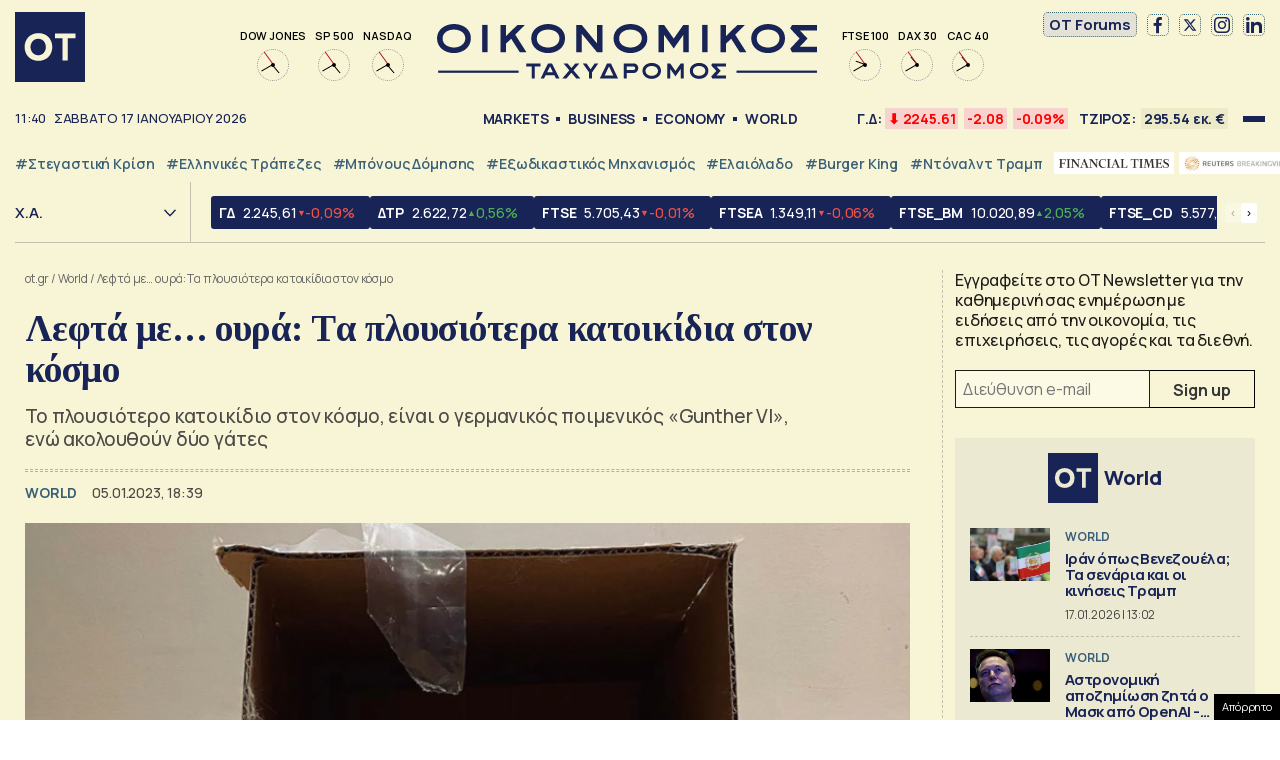

--- FILE ---
content_type: text/html; charset=UTF-8
request_url: https://www.ot.gr/2023/01/05/diethni/lefta-me-oura-ta-plousiotera-katoikidia-ston-kosmo/
body_size: 48461
content:
<!DOCTYPE html><html lang="el"><head><meta charset="utf-8" /><link media="all" href="https://www.ot.gr/wp-content/cache/autoptimize/css/autoptimize_8e6eacc9e083d24cbb6a382a0f1ad235.css" rel="stylesheet" /><title>Λεφτά με... ουρά: Tα πλουσιότερα κατοικίδια στον κόσμο - Οικονομικός Ταχυδρόμος - ot.gr</title><meta id="metaViewport" name=viewport content="width=device-width, initial-scale=1.0, maximum-scale=1.0,  user-scalable=no"><meta http-equiv="X-UA-Compatible" content="IE=edge,chrome=1" /><link rel="apple-touch-icon" sizes="180x180" href="/wp-content/themes/whsk_otsem/common/icons/apple-touch-icon.png"><link rel="icon" type="image/png" sizes="192x192"  href="/wp-content/themes/whsk_otsem/common/icons/android-chrome-192x192.png"><link rel="icon" type="image/png" sizes="32x32" href="/wp-content/themes/whsk_otsem/common/icons/favicon-32x32.png"><link rel="icon" type="image/png" sizes="16x16" href="/wp-content/themes/whsk_otsem/common/icons/favicon-16x16.png"><link rel="manifest" href="/wp-content/themes/whsk_otsem/common/icons/site.webmanifest"><meta name="msapplication-TileColor" content="#ffffff"><meta name="theme-color" content="#ffffff"><meta name='robots' content='index, follow, max-image-preview:large, max-snippet:-1, max-video-preview:-1' /><meta name="description" content="Το πλουσιότερο κατοικίδιο στον κόσμο, είναι ο γερμανικός ποιμενικός «Gunther VI», ενώ ακολουθούν δύο γάτες" /><link rel="canonical" href="https://www.ot.gr/2023/01/05/diethni/lefta-me-oura-ta-plousiotera-katoikidia-ston-kosmo/" /><meta property="og:locale" content="el_GR" /><meta property="og:type" content="article" /><meta property="og:title" content="Λεφτά με... ουρά: Tα πλουσιότερα κατοικίδια στον κόσμο - Οικονομικός Ταχυδρόμος - ot.gr" /><meta property="og:description" content="Το πλουσιότερο κατοικίδιο στον κόσμο, είναι ο γερμανικός ποιμενικός «Gunther VI», ενώ ακολουθούν δύο γάτες" /><meta property="og:url" content="https://www.ot.gr/2023/01/05/diethni/lefta-me-oura-ta-plousiotera-katoikidia-ston-kosmo/" /><meta property="og:site_name" content="Οικονομικός Ταχυδρόμος - ot.gr" /><meta property="article:publisher" content="https://www.facebook.com/otgr-113425267450382" /><meta property="article:published_time" content="2023-01-05T16:39:49+00:00" /><meta property="article:modified_time" content="2023-01-05T16:40:17+00:00" /><meta property="og:image" content="https://www.ot.gr/wp-content/uploads/2023/01/114.png" /><meta property="og:image:width" content="1357" /><meta property="og:image:height" content="741" /><meta property="og:image:type" content="image/png" /><meta name="author" content="Γιώργος Φωκιανός" /><meta name="twitter:card" content="summary_large_image" /><meta name="twitter:creator" content="@otgr_official" /><meta name="twitter:site" content="@otgr_official" />  <script type='text/javascript' src='https://code.jquery.com/jquery-3.6.3.min.js?ver=5.9.1' id='localjquery-js'></script> <script type='text/javascript' id='gda-js-extra'>var apiinfo = {"url":"https:\/\/epimenidis.in.gr\/api\/"};</script> <script type='text/javascript' src='https://www.ot.gr/wp-content/themes/whsk_otsem/common/js/gda.js?ver=1.0.23' id='gda-js'></script> <script type='text/javascript' src='https://www.ot.gr/wp-content/themes/whsk_otsem/common/js/noframework.waypoints.min.js?ver=5.9.1' id='waypoint1-js'></script> <script type='text/javascript' src='https://www.ot.gr/wp-content/themes/whsk_otsem/common/js/waypoints-sticky.min.js?ver=5.9.1' id='waypoint2-js'></script> <link rel="alternate" type="application/json+oembed" href="https://www.ot.gr/wp-json/oembed/1.0/embed?url=https%3A%2F%2Fwww.ot.gr%2F2023%2F01%2F05%2Fdiethni%2Flefta-me-oura-ta-plousiotera-katoikidia-ston-kosmo%2F" /><link rel="alternate" type="text/xml+oembed" href="https://www.ot.gr/wp-json/oembed/1.0/embed?url=https%3A%2F%2Fwww.ot.gr%2F2023%2F01%2F05%2Fdiethni%2Flefta-me-oura-ta-plousiotera-katoikidia-ston-kosmo%2F&#038;format=xml" /><link fetchpriority="high" rel="preload" as="image" href="https://www.ot.gr/wp-content/uploads/2023/01/114.png" imagesrcset="https://www.ot.gr/wp-content/uploads/2023/01/114.png 1357w, https://www.ot.gr/wp-content/uploads/2023/01/114-600x328.png 600w, https://www.ot.gr/wp-content/uploads/2023/01/114-1024x559.png 1024w, https://www.ot.gr/wp-content/uploads/2023/01/114-768x419.png 768w" imagesizes="(max-width: 1357px) 100vw, 1357px" />  <script async src="https://fundingchoicesmessages.google.com/i/pub-3451081775397713?ers=1"></script> <script>(function() {function signalGooglefcPresent() {if (!window.frames['googlefcPresent']) {if (document.body) {const iframe = document.createElement('iframe'); iframe.style = 'width: 0; height: 0; border: none; z-index: -1000; left: -1000px; top: -1000px;'; iframe.style.display = 'none'; iframe.name = 'googlefcPresent'; document.body.appendChild(iframe);} else {setTimeout(signalGooglefcPresent, 0);}}}signalGooglefcPresent();})();</script> <script>(function(){'use strict';function aa(a){var b=0;return function(){return b<a.length?{done:!1,value:a[b++]}:{done:!0}}}var ba=typeof Object.defineProperties=="function"?Object.defineProperty:function(a,b,c){if(a==Array.prototype||a==Object.prototype)return a;a[b]=c.value;return a};
function ca(a){a=["object"==typeof globalThis&&globalThis,a,"object"==typeof window&&window,"object"==typeof self&&self,"object"==typeof global&&global];for(var b=0;b<a.length;++b){var c=a[b];if(c&&c.Math==Math)return c}throw Error("Cannot find global object");}var da=ca(this);function l(a,b){if(b)a:{var c=da;a=a.split(".");for(var d=0;d<a.length-1;d++){var e=a[d];if(!(e in c))break a;c=c[e]}a=a[a.length-1];d=c[a];b=b(d);b!=d&&b!=null&&ba(c,a,{configurable:!0,writable:!0,value:b})}}
function ea(a){return a.raw=a}function n(a){var b=typeof Symbol!="undefined"&&Symbol.iterator&&a[Symbol.iterator];if(b)return b.call(a);if(typeof a.length=="number")return{next:aa(a)};throw Error(String(a)+" is not an iterable or ArrayLike");}function fa(a){for(var b,c=[];!(b=a.next()).done;)c.push(b.value);return c}var ha=typeof Object.create=="function"?Object.create:function(a){function b(){}b.prototype=a;return new b},p;
if(typeof Object.setPrototypeOf=="function")p=Object.setPrototypeOf;else{var q;a:{var ja={a:!0},ka={};try{ka.__proto__=ja;q=ka.a;break a}catch(a){}q=!1}p=q?function(a,b){a.__proto__=b;if(a.__proto__!==b)throw new TypeError(a+" is not extensible");return a}:null}var la=p;
function t(a,b){a.prototype=ha(b.prototype);a.prototype.constructor=a;if(la)la(a,b);else for(var c in b)if(c!="prototype")if(Object.defineProperties){var d=Object.getOwnPropertyDescriptor(b,c);d&&Object.defineProperty(a,c,d)}else a[c]=b[c];a.A=b.prototype}function ma(){for(var a=Number(this),b=[],c=a;c<arguments.length;c++)b[c-a]=arguments[c];return b}l("Object.is",function(a){return a?a:function(b,c){return b===c?b!==0||1/b===1/c:b!==b&&c!==c}});
l("Array.prototype.includes",function(a){return a?a:function(b,c){var d=this;d instanceof String&&(d=String(d));var e=d.length;c=c||0;for(c<0&&(c=Math.max(c+e,0));c<e;c++){var f=d[c];if(f===b||Object.is(f,b))return!0}return!1}});
l("String.prototype.includes",function(a){return a?a:function(b,c){if(this==null)throw new TypeError("The 'this' value for String.prototype.includes must not be null or undefined");if(b instanceof RegExp)throw new TypeError("First argument to String.prototype.includes must not be a regular expression");return this.indexOf(b,c||0)!==-1}});l("Number.MAX_SAFE_INTEGER",function(){return 9007199254740991});
l("Number.isFinite",function(a){return a?a:function(b){return typeof b!=="number"?!1:!isNaN(b)&&b!==Infinity&&b!==-Infinity}});l("Number.isInteger",function(a){return a?a:function(b){return Number.isFinite(b)?b===Math.floor(b):!1}});l("Number.isSafeInteger",function(a){return a?a:function(b){return Number.isInteger(b)&&Math.abs(b)<=Number.MAX_SAFE_INTEGER}});
l("Math.trunc",function(a){return a?a:function(b){b=Number(b);if(isNaN(b)||b===Infinity||b===-Infinity||b===0)return b;var c=Math.floor(Math.abs(b));return b<0?-c:c}});/*

 Copyright The Closure Library Authors.
 SPDX-License-Identifier: Apache-2.0
*/
var u=this||self;function v(a,b){a:{var c=["CLOSURE_FLAGS"];for(var d=u,e=0;e<c.length;e++)if(d=d[c[e]],d==null){c=null;break a}c=d}a=c&&c[a];return a!=null?a:b}function w(a){return a};function na(a){u.setTimeout(function(){throw a;},0)};var oa=v(610401301,!1),pa=v(188588736,!0),qa=v(645172343,v(1,!0));var x,ra=u.navigator;x=ra?ra.userAgentData||null:null;function z(a){return oa?x?x.brands.some(function(b){return(b=b.brand)&&b.indexOf(a)!=-1}):!1:!1}function A(a){var b;a:{if(b=u.navigator)if(b=b.userAgent)break a;b=""}return b.indexOf(a)!=-1};function B(){return oa?!!x&&x.brands.length>0:!1}function C(){return B()?z("Chromium"):(A("Chrome")||A("CriOS"))&&!(B()?0:A("Edge"))||A("Silk")};var sa=B()?!1:A("Trident")||A("MSIE");!A("Android")||C();C();A("Safari")&&(C()||(B()?0:A("Coast"))||(B()?0:A("Opera"))||(B()?0:A("Edge"))||(B()?z("Microsoft Edge"):A("Edg/"))||B()&&z("Opera"));var ta={},D=null;var ua=typeof Uint8Array!=="undefined",va=!sa&&typeof btoa==="function";var wa;function E(){return typeof BigInt==="function"};var F=typeof Symbol==="function"&&typeof Symbol()==="symbol";function xa(a){return typeof Symbol==="function"&&typeof Symbol()==="symbol"?Symbol():a}var G=xa(),ya=xa("2ex");var za=F?function(a,b){a[G]|=b}:function(a,b){a.g!==void 0?a.g|=b:Object.defineProperties(a,{g:{value:b,configurable:!0,writable:!0,enumerable:!1}})},H=F?function(a){return a[G]|0}:function(a){return a.g|0},I=F?function(a){return a[G]}:function(a){return a.g},J=F?function(a,b){a[G]=b}:function(a,b){a.g!==void 0?a.g=b:Object.defineProperties(a,{g:{value:b,configurable:!0,writable:!0,enumerable:!1}})};function Aa(a,b){J(b,(a|0)&-14591)}function Ba(a,b){J(b,(a|34)&-14557)};var K={},Ca={};function Da(a){return!(!a||typeof a!=="object"||a.g!==Ca)}function Ea(a){return a!==null&&typeof a==="object"&&!Array.isArray(a)&&a.constructor===Object}function L(a,b,c){if(!Array.isArray(a)||a.length)return!1;var d=H(a);if(d&1)return!0;if(!(b&&(Array.isArray(b)?b.includes(c):b.has(c))))return!1;J(a,d|1);return!0};var M=0,N=0;function Fa(a){var b=a>>>0;M=b;N=(a-b)/4294967296>>>0}function Ga(a){if(a<0){Fa(-a);var b=n(Ha(M,N));a=b.next().value;b=b.next().value;M=a>>>0;N=b>>>0}else Fa(a)}function Ia(a,b){b>>>=0;a>>>=0;if(b<=2097151)var c=""+(4294967296*b+a);else E()?c=""+(BigInt(b)<<BigInt(32)|BigInt(a)):(c=(a>>>24|b<<8)&16777215,b=b>>16&65535,a=(a&16777215)+c*6777216+b*6710656,c+=b*8147497,b*=2,a>=1E7&&(c+=a/1E7>>>0,a%=1E7),c>=1E7&&(b+=c/1E7>>>0,c%=1E7),c=b+Ja(c)+Ja(a));return c}
function Ja(a){a=String(a);return"0000000".slice(a.length)+a}function Ha(a,b){b=~b;a?a=~a+1:b+=1;return[a,b]};var Ka=/^-?([1-9][0-9]*|0)(\.[0-9]+)?$/;var O;function La(a,b){O=b;a=new a(b);O=void 0;return a}
function P(a,b,c){a==null&&(a=O);O=void 0;if(a==null){var d=96;c?(a=[c],d|=512):a=[];b&&(d=d&-16760833|(b&1023)<<14)}else{if(!Array.isArray(a))throw Error("narr");d=H(a);if(d&2048)throw Error("farr");if(d&64)return a;d|=64;if(c&&(d|=512,c!==a[0]))throw Error("mid");a:{c=a;var e=c.length;if(e){var f=e-1;if(Ea(c[f])){d|=256;b=f-(+!!(d&512)-1);if(b>=1024)throw Error("pvtlmt");d=d&-16760833|(b&1023)<<14;break a}}if(b){b=Math.max(b,e-(+!!(d&512)-1));if(b>1024)throw Error("spvt");d=d&-16760833|(b&1023)<<
14}}}J(a,d);return a};function Ma(a){switch(typeof a){case "number":return isFinite(a)?a:String(a);case "boolean":return a?1:0;case "object":if(a)if(Array.isArray(a)){if(L(a,void 0,0))return}else if(ua&&a!=null&&a instanceof Uint8Array){if(va){for(var b="",c=0,d=a.length-10240;c<d;)b+=String.fromCharCode.apply(null,a.subarray(c,c+=10240));b+=String.fromCharCode.apply(null,c?a.subarray(c):a);a=btoa(b)}else{b===void 0&&(b=0);if(!D){D={};c="ABCDEFGHIJKLMNOPQRSTUVWXYZabcdefghijklmnopqrstuvwxyz0123456789".split("");d=["+/=",
"+/","-_=","-_.","-_"];for(var e=0;e<5;e++){var f=c.concat(d[e].split(""));ta[e]=f;for(var g=0;g<f.length;g++){var h=f[g];D[h]===void 0&&(D[h]=g)}}}b=ta[b];c=Array(Math.floor(a.length/3));d=b[64]||"";for(e=f=0;f<a.length-2;f+=3){var k=a[f],m=a[f+1];h=a[f+2];g=b[k>>2];k=b[(k&3)<<4|m>>4];m=b[(m&15)<<2|h>>6];h=b[h&63];c[e++]=g+k+m+h}g=0;h=d;switch(a.length-f){case 2:g=a[f+1],h=b[(g&15)<<2]||d;case 1:a=a[f],c[e]=b[a>>2]+b[(a&3)<<4|g>>4]+h+d}a=c.join("")}return a}}return a};function Na(a,b,c){a=Array.prototype.slice.call(a);var d=a.length,e=b&256?a[d-1]:void 0;d+=e?-1:0;for(b=b&512?1:0;b<d;b++)a[b]=c(a[b]);if(e){b=a[b]={};for(var f in e)Object.prototype.hasOwnProperty.call(e,f)&&(b[f]=c(e[f]))}return a}function Oa(a,b,c,d,e){if(a!=null){if(Array.isArray(a))a=L(a,void 0,0)?void 0:e&&H(a)&2?a:Pa(a,b,c,d!==void 0,e);else if(Ea(a)){var f={},g;for(g in a)Object.prototype.hasOwnProperty.call(a,g)&&(f[g]=Oa(a[g],b,c,d,e));a=f}else a=b(a,d);return a}}
function Pa(a,b,c,d,e){var f=d||c?H(a):0;d=d?!!(f&32):void 0;a=Array.prototype.slice.call(a);for(var g=0;g<a.length;g++)a[g]=Oa(a[g],b,c,d,e);c&&c(f,a);return a}function Qa(a){return a.s===K?a.toJSON():Ma(a)};function Ra(a,b,c){c=c===void 0?Ba:c;if(a!=null){if(ua&&a instanceof Uint8Array)return b?a:new Uint8Array(a);if(Array.isArray(a)){var d=H(a);if(d&2)return a;b&&(b=d===0||!!(d&32)&&!(d&64||!(d&16)));return b?(J(a,(d|34)&-12293),a):Pa(a,Ra,d&4?Ba:c,!0,!0)}a.s===K&&(c=a.h,d=I(c),a=d&2?a:La(a.constructor,Sa(c,d,!0)));return a}}function Sa(a,b,c){var d=c||b&2?Ba:Aa,e=!!(b&32);a=Na(a,b,function(f){return Ra(f,e,d)});za(a,32|(c?2:0));return a};function Ta(a,b){a=a.h;return Ua(a,I(a),b)}function Va(a,b,c,d){b=d+(+!!(b&512)-1);if(!(b<0||b>=a.length||b>=c))return a[b]}
function Ua(a,b,c,d){if(c===-1)return null;var e=b>>14&1023||536870912;if(c>=e){if(b&256)return a[a.length-1][c]}else{var f=a.length;if(d&&b&256&&(d=a[f-1][c],d!=null)){if(Va(a,b,e,c)&&ya!=null){var g;a=(g=wa)!=null?g:wa={};g=a[ya]||0;g>=4||(a[ya]=g+1,g=Error(),g.__closure__error__context__984382||(g.__closure__error__context__984382={}),g.__closure__error__context__984382.severity="incident",na(g))}return d}return Va(a,b,e,c)}}
function Wa(a,b,c,d,e){var f=b>>14&1023||536870912;if(c>=f||e&&!qa){var g=b;if(b&256)e=a[a.length-1];else{if(d==null)return;e=a[f+(+!!(b&512)-1)]={};g|=256}e[c]=d;c<f&&(a[c+(+!!(b&512)-1)]=void 0);g!==b&&J(a,g)}else a[c+(+!!(b&512)-1)]=d,b&256&&(a=a[a.length-1],c in a&&delete a[c])}
function Xa(a,b){var c=Ya;var d=d===void 0?!1:d;var e=a.h;var f=I(e),g=Ua(e,f,b,d);if(g!=null&&typeof g==="object"&&g.s===K)c=g;else if(Array.isArray(g)){var h=H(g),k=h;k===0&&(k|=f&32);k|=f&2;k!==h&&J(g,k);c=new c(g)}else c=void 0;c!==g&&c!=null&&Wa(e,f,b,c,d);e=c;if(e==null)return e;a=a.h;f=I(a);f&2||(g=e,c=g.h,h=I(c),g=h&2?La(g.constructor,Sa(c,h,!1)):g,g!==e&&(e=g,Wa(a,f,b,e,d)));return e}function Za(a,b){a=Ta(a,b);return a==null||typeof a==="string"?a:void 0}
function $a(a,b){var c=c===void 0?0:c;a=Ta(a,b);if(a!=null)if(b=typeof a,b==="number"?Number.isFinite(a):b!=="string"?0:Ka.test(a))if(typeof a==="number"){if(a=Math.trunc(a),!Number.isSafeInteger(a)){Ga(a);b=M;var d=N;if(a=d&2147483648)b=~b+1>>>0,d=~d>>>0,b==0&&(d=d+1>>>0);b=d*4294967296+(b>>>0);a=a?-b:b}}else if(b=Math.trunc(Number(a)),Number.isSafeInteger(b))a=String(b);else{if(b=a.indexOf("."),b!==-1&&(a=a.substring(0,b)),!(a[0]==="-"?a.length<20||a.length===20&&Number(a.substring(0,7))>-922337:
a.length<19||a.length===19&&Number(a.substring(0,6))<922337)){if(a.length<16)Ga(Number(a));else if(E())a=BigInt(a),M=Number(a&BigInt(4294967295))>>>0,N=Number(a>>BigInt(32)&BigInt(4294967295));else{b=+(a[0]==="-");N=M=0;d=a.length;for(var e=b,f=(d-b)%6+b;f<=d;e=f,f+=6)e=Number(a.slice(e,f)),N*=1E6,M=M*1E6+e,M>=4294967296&&(N+=Math.trunc(M/4294967296),N>>>=0,M>>>=0);b&&(b=n(Ha(M,N)),a=b.next().value,b=b.next().value,M=a,N=b)}a=M;b=N;b&2147483648?E()?a=""+(BigInt(b|0)<<BigInt(32)|BigInt(a>>>0)):(b=
n(Ha(a,b)),a=b.next().value,b=b.next().value,a="-"+Ia(a,b)):a=Ia(a,b)}}else a=void 0;return a!=null?a:c}function R(a,b){var c=c===void 0?"":c;a=Za(a,b);return a!=null?a:c};var S;function T(a,b,c){this.h=P(a,b,c)}T.prototype.toJSON=function(){return ab(this)};T.prototype.s=K;T.prototype.toString=function(){try{return S=!0,ab(this).toString()}finally{S=!1}};
function ab(a){var b=S?a.h:Pa(a.h,Qa,void 0,void 0,!1);var c=!S;var d=pa?void 0:a.constructor.v;var e=I(c?a.h:b);if(a=b.length){var f=b[a-1],g=Ea(f);g?a--:f=void 0;e=+!!(e&512)-1;var h=b;if(g){b:{var k=f;var m={};g=!1;if(k)for(var r in k)if(Object.prototype.hasOwnProperty.call(k,r))if(isNaN(+r))m[r]=k[r];else{var y=k[r];Array.isArray(y)&&(L(y,d,+r)||Da(y)&&y.size===0)&&(y=null);y==null&&(g=!0);y!=null&&(m[r]=y)}if(g){for(var Q in m)break b;m=null}else m=k}k=m==null?f!=null:m!==f}for(var ia;a>0;a--){Q=
a-1;r=h[Q];Q-=e;if(!(r==null||L(r,d,Q)||Da(r)&&r.size===0))break;ia=!0}if(h!==b||k||ia){if(!c)h=Array.prototype.slice.call(h,0,a);else if(ia||k||m)h.length=a;m&&h.push(m)}b=h}return b};function bb(a){return function(b){if(b==null||b=="")b=new a;else{b=JSON.parse(b);if(!Array.isArray(b))throw Error("dnarr");za(b,32);b=La(a,b)}return b}};function cb(a){this.h=P(a)}t(cb,T);var db=bb(cb);var U;function V(a){this.g=a}V.prototype.toString=function(){return this.g+""};var eb={};function fb(a){if(U===void 0){var b=null;var c=u.trustedTypes;if(c&&c.createPolicy){try{b=c.createPolicy("goog#html",{createHTML:w,createScript:w,createScriptURL:w})}catch(d){u.console&&u.console.error(d.message)}U=b}else U=b}a=(b=U)?b.createScriptURL(a):a;return new V(a,eb)};/*

 SPDX-License-Identifier: Apache-2.0
*/
function gb(a){var b=ma.apply(1,arguments);if(b.length===0)return fb(a[0]);for(var c=a[0],d=0;d<b.length;d++)c+=encodeURIComponent(b[d])+a[d+1];return fb(c)};function hb(a,b){a.src=b instanceof V&&b.constructor===V?b.g:"type_error:TrustedResourceUrl";var c,d;(c=(b=(d=(c=(a.ownerDocument&&a.ownerDocument.defaultView||window).document).querySelector)==null?void 0:d.call(c,"script[nonce]"))?b.nonce||b.getAttribute("nonce")||"":"")&&a.setAttribute("nonce",c)};function ib(){return Math.floor(Math.random()*2147483648).toString(36)+Math.abs(Math.floor(Math.random()*2147483648)^Date.now()).toString(36)};function jb(a,b){b=String(b);a.contentType==="application/xhtml+xml"&&(b=b.toLowerCase());return a.createElement(b)}function kb(a){this.g=a||u.document||document};function lb(a){a=a===void 0?document:a;return a.createElement("script")};function mb(a,b,c,d,e,f){try{var g=a.g,h=lb(g);h.async=!0;hb(h,b);g.head.appendChild(h);h.addEventListener("load",function(){e();d&&g.head.removeChild(h)});h.addEventListener("error",function(){c>0?mb(a,b,c-1,d,e,f):(d&&g.head.removeChild(h),f())})}catch(k){f()}};var nb=u.atob("aHR0cHM6Ly93d3cuZ3N0YXRpYy5jb20vaW1hZ2VzL2ljb25zL21hdGVyaWFsL3N5c3RlbS8xeC93YXJuaW5nX2FtYmVyXzI0ZHAucG5n"),ob=u.atob("WW91IGFyZSBzZWVpbmcgdGhpcyBtZXNzYWdlIGJlY2F1c2UgYWQgb3Igc2NyaXB0IGJsb2NraW5nIHNvZnR3YXJlIGlzIGludGVyZmVyaW5nIHdpdGggdGhpcyBwYWdlLg=="),pb=u.atob("RGlzYWJsZSBhbnkgYWQgb3Igc2NyaXB0IGJsb2NraW5nIHNvZnR3YXJlLCB0aGVuIHJlbG9hZCB0aGlzIHBhZ2Uu");function qb(a,b,c){this.i=a;this.u=b;this.o=c;this.g=null;this.j=[];this.m=!1;this.l=new kb(this.i)}
function rb(a){if(a.i.body&&!a.m){var b=function(){sb(a);u.setTimeout(function(){tb(a,3)},50)};mb(a.l,a.u,2,!0,function(){u[a.o]||b()},b);a.m=!0}}
function sb(a){for(var b=W(1,5),c=0;c<b;c++){var d=X(a);a.i.body.appendChild(d);a.j.push(d)}b=X(a);b.style.bottom="0";b.style.left="0";b.style.position="fixed";b.style.width=W(100,110).toString()+"%";b.style.zIndex=W(2147483544,2147483644).toString();b.style.backgroundColor=ub(249,259,242,252,219,229);b.style.boxShadow="0 0 12px #888";b.style.color=ub(0,10,0,10,0,10);b.style.display="flex";b.style.justifyContent="center";b.style.fontFamily="Roboto, Arial";c=X(a);c.style.width=W(80,85).toString()+
"%";c.style.maxWidth=W(750,775).toString()+"px";c.style.margin="24px";c.style.display="flex";c.style.alignItems="flex-start";c.style.justifyContent="center";d=jb(a.l.g,"IMG");d.className=ib();d.src=nb;d.alt="Warning icon";d.style.height="24px";d.style.width="24px";d.style.paddingRight="16px";var e=X(a),f=X(a);f.style.fontWeight="bold";f.textContent=ob;var g=X(a);g.textContent=pb;Y(a,e,f);Y(a,e,g);Y(a,c,d);Y(a,c,e);Y(a,b,c);a.g=b;a.i.body.appendChild(a.g);b=W(1,5);for(c=0;c<b;c++)d=X(a),a.i.body.appendChild(d),
a.j.push(d)}function Y(a,b,c){for(var d=W(1,5),e=0;e<d;e++){var f=X(a);b.appendChild(f)}b.appendChild(c);c=W(1,5);for(d=0;d<c;d++)e=X(a),b.appendChild(e)}function W(a,b){return Math.floor(a+Math.random()*(b-a))}function ub(a,b,c,d,e,f){return"rgb("+W(Math.max(a,0),Math.min(b,255)).toString()+","+W(Math.max(c,0),Math.min(d,255)).toString()+","+W(Math.max(e,0),Math.min(f,255)).toString()+")"}function X(a){a=jb(a.l.g,"DIV");a.className=ib();return a}
function tb(a,b){b<=0||a.g!=null&&a.g.offsetHeight!==0&&a.g.offsetWidth!==0||(vb(a),sb(a),u.setTimeout(function(){tb(a,b-1)},50))}function vb(a){for(var b=n(a.j),c=b.next();!c.done;c=b.next())(c=c.value)&&c.parentNode&&c.parentNode.removeChild(c);a.j=[];(b=a.g)&&b.parentNode&&b.parentNode.removeChild(b);a.g=null};function wb(a,b,c,d,e){function f(k){document.body?g(document.body):k>0?u.setTimeout(function(){f(k-1)},e):b()}function g(k){k.appendChild(h);u.setTimeout(function(){h?(h.offsetHeight!==0&&h.offsetWidth!==0?b():a(),h.parentNode&&h.parentNode.removeChild(h)):a()},d)}var h=xb(c);f(3)}function xb(a){var b=document.createElement("div");b.className=a;b.style.width="1px";b.style.height="1px";b.style.position="absolute";b.style.left="-10000px";b.style.top="-10000px";b.style.zIndex="-10000";return b};function Ya(a){this.h=P(a)}t(Ya,T);function yb(a){this.h=P(a)}t(yb,T);var zb=bb(yb);function Ab(a){if(!a)return null;a=Za(a,4);var b;a===null||a===void 0?b=null:b=fb(a);return b};var Bb=ea([""]),Cb=ea([""]);function Db(a,b){this.m=a;this.o=new kb(a.document);this.g=b;this.j=R(this.g,1);this.u=Ab(Xa(this.g,2))||gb(Bb);this.i=!1;b=Ab(Xa(this.g,13))||gb(Cb);this.l=new qb(a.document,b,R(this.g,12))}Db.prototype.start=function(){Eb(this)};
function Eb(a){Fb(a);mb(a.o,a.u,3,!1,function(){a:{var b=a.j;var c=u.btoa(b);if(c=u[c]){try{var d=db(u.atob(c))}catch(e){b=!1;break a}b=b===Za(d,1)}else b=!1}b?Z(a,R(a.g,14)):(Z(a,R(a.g,8)),rb(a.l))},function(){wb(function(){Z(a,R(a.g,7));rb(a.l)},function(){return Z(a,R(a.g,6))},R(a.g,9),$a(a.g,10),$a(a.g,11))})}function Z(a,b){a.i||(a.i=!0,a=new a.m.XMLHttpRequest,a.open("GET",b,!0),a.send())}function Fb(a){var b=u.btoa(a.j);a.m[b]&&Z(a,R(a.g,5))};(function(a,b){u[a]=function(){var c=ma.apply(0,arguments);u[a]=function(){};b.call.apply(b,[null].concat(c instanceof Array?c:fa(n(c))))}})("__h82AlnkH6D91__",function(a){typeof window.atob==="function"&&(new Db(window,zb(window.atob(a)))).start()});}).call(this);

window.__h82AlnkH6D91__("[base64]/[base64]/[base64]/[base64]");</script> <script>!function (n) { "use strict"; function d(n, t) { var r = (65535 & n) + (65535 & t); return (n >> 16) + (t >> 16) + (r >> 16) << 16 | 65535 & r } function f(n, t, r, e, o, u) { return d((u = d(d(t, n), d(e, u))) << o | u >>> 32 - o, r) } function l(n, t, r, e, o, u, c) { return f(t & r | ~t & e, n, t, o, u, c) } function g(n, t, r, e, o, u, c) { return f(t & e | r & ~e, n, t, o, u, c) } function v(n, t, r, e, o, u, c) { return f(t ^ r ^ e, n, t, o, u, c) } function m(n, t, r, e, o, u, c) { return f(r ^ (t | ~e), n, t, o, u, c) } function c(n, t) { var r, e, o, u; n[t >> 5] |= 128 << t % 32, n[14 + (t + 64 >>> 9 << 4)] = t; for (var c = 1732584193, f = -271733879, i = -1732584194, a = 271733878, h = 0; h < n.length; h += 16)c = l(r = c, e = f, o = i, u = a, n[h], 7, -680876936), a = l(a, c, f, i, n[h + 1], 12, -389564586), i = l(i, a, c, f, n[h + 2], 17, 606105819), f = l(f, i, a, c, n[h + 3], 22, -1044525330), c = l(c, f, i, a, n[h + 4], 7, -176418897), a = l(a, c, f, i, n[h + 5], 12, 1200080426), i = l(i, a, c, f, n[h + 6], 17, -1473231341), f = l(f, i, a, c, n[h + 7], 22, -45705983), c = l(c, f, i, a, n[h + 8], 7, 1770035416), a = l(a, c, f, i, n[h + 9], 12, -1958414417), i = l(i, a, c, f, n[h + 10], 17, -42063), f = l(f, i, a, c, n[h + 11], 22, -1990404162), c = l(c, f, i, a, n[h + 12], 7, 1804603682), a = l(a, c, f, i, n[h + 13], 12, -40341101), i = l(i, a, c, f, n[h + 14], 17, -1502002290), c = g(c, f = l(f, i, a, c, n[h + 15], 22, 1236535329), i, a, n[h + 1], 5, -165796510), a = g(a, c, f, i, n[h + 6], 9, -1069501632), i = g(i, a, c, f, n[h + 11], 14, 643717713), f = g(f, i, a, c, n[h], 20, -373897302), c = g(c, f, i, a, n[h + 5], 5, -701558691), a = g(a, c, f, i, n[h + 10], 9, 38016083), i = g(i, a, c, f, n[h + 15], 14, -660478335), f = g(f, i, a, c, n[h + 4], 20, -405537848), c = g(c, f, i, a, n[h + 9], 5, 568446438), a = g(a, c, f, i, n[h + 14], 9, -1019803690), i = g(i, a, c, f, n[h + 3], 14, -187363961), f = g(f, i, a, c, n[h + 8], 20, 1163531501), c = g(c, f, i, a, n[h + 13], 5, -1444681467), a = g(a, c, f, i, n[h + 2], 9, -51403784), i = g(i, a, c, f, n[h + 7], 14, 1735328473), c = v(c, f = g(f, i, a, c, n[h + 12], 20, -1926607734), i, a, n[h + 5], 4, -378558), a = v(a, c, f, i, n[h + 8], 11, -2022574463), i = v(i, a, c, f, n[h + 11], 16, 1839030562), f = v(f, i, a, c, n[h + 14], 23, -35309556), c = v(c, f, i, a, n[h + 1], 4, -1530992060), a = v(a, c, f, i, n[h + 4], 11, 1272893353), i = v(i, a, c, f, n[h + 7], 16, -155497632), f = v(f, i, a, c, n[h + 10], 23, -1094730640), c = v(c, f, i, a, n[h + 13], 4, 681279174), a = v(a, c, f, i, n[h], 11, -358537222), i = v(i, a, c, f, n[h + 3], 16, -722521979), f = v(f, i, a, c, n[h + 6], 23, 76029189), c = v(c, f, i, a, n[h + 9], 4, -640364487), a = v(a, c, f, i, n[h + 12], 11, -421815835), i = v(i, a, c, f, n[h + 15], 16, 530742520), c = m(c, f = v(f, i, a, c, n[h + 2], 23, -995338651), i, a, n[h], 6, -198630844), a = m(a, c, f, i, n[h + 7], 10, 1126891415), i = m(i, a, c, f, n[h + 14], 15, -1416354905), f = m(f, i, a, c, n[h + 5], 21, -57434055), c = m(c, f, i, a, n[h + 12], 6, 1700485571), a = m(a, c, f, i, n[h + 3], 10, -1894986606), i = m(i, a, c, f, n[h + 10], 15, -1051523), f = m(f, i, a, c, n[h + 1], 21, -2054922799), c = m(c, f, i, a, n[h + 8], 6, 1873313359), a = m(a, c, f, i, n[h + 15], 10, -30611744), i = m(i, a, c, f, n[h + 6], 15, -1560198380), f = m(f, i, a, c, n[h + 13], 21, 1309151649), c = m(c, f, i, a, n[h + 4], 6, -145523070), a = m(a, c, f, i, n[h + 11], 10, -1120210379), i = m(i, a, c, f, n[h + 2], 15, 718787259), f = m(f, i, a, c, n[h + 9], 21, -343485551), c = d(c, r), f = d(f, e), i = d(i, o), a = d(a, u); return [c, f, i, a] } function i(n) { for (var t = "", r = 32 * n.length, e = 0; e < r; e += 8)t += String.fromCharCode(n[e >> 5] >>> e % 32 & 255); return t } function a(n) { var t = []; for (t[(n.length >> 2) - 1] = void 0, e = 0; e < t.length; e += 1)t[e] = 0; for (var r = 8 * n.length, e = 0; e < r; e += 8)t[e >> 5] |= (255 & n.charCodeAt(e / 8)) << e % 32; return t } function e(n) { for (var t, r = "0123456789abcdef", e = "", o = 0; o < n.length; o += 1)t = n.charCodeAt(o), e += r.charAt(t >>> 4 & 15) + r.charAt(15 & t); return e } function r(n) { return unescape(encodeURIComponent(n)) } function o(n) { return i(c(a(n = r(n)), 8 * n.length)) } function u(n, t) { return function (n, t) { var r, e = a(n), o = [], u = []; for (o[15] = u[15] = void 0, 16 < e.length && (e = c(e, 8 * n.length)), r = 0; r < 16; r += 1)o[r] = 909522486 ^ e[r], u[r] = 1549556828 ^ e[r]; return t = c(o.concat(a(t)), 512 + 8 * t.length), i(c(u.concat(t), 640)) }(r(n), r(t)) } function t(n, t, r) { return t ? r ? u(t, n) : e(u(t, n)) : r ? o(n) : e(o(n)) } "function" == typeof define && define.amd ? define(function () { return t }) : "object" == typeof module && module.exports ? module.exports = t : n.md5 = t }(this);
    
function uuidv4() {
    return ([1e7] + -1e3 + -4e3 + -8e3 + -1e11).replace(/[018]/g, c =>
        (c ^ crypto.getRandomValues(new Uint8Array(1))[0] & 15 >> c / 4).toString(16)
    );
}

function setPPIDCookie() {
    document.cookie = "_ppid=" + md5(uuidv4()) + ";path=/";
}

function clearPPIDCookie() {
    document.cookie = "_ppid=;path=/;expires=Thu, 01 Jan 1970 00:00:01 GMT";
}

function getPPIDCookie() {
    let name = "_ppid=";
    let ca = document.cookie.split(';');
    for (let i = 0; i < ca.length; i++) {
        let c = ca[i].trim();
        if (c.indexOf(name) == 0) {
            return c.substring(name.length, c.length);
        }
    }
    return "";
}

function quantcastTrackEvent(eventName) {
    let ppid = getPPIDCookie();
    if (ppid === "") {
        setPPIDCookie();
    }
    if (typeof __qc !== 'undefined') {
        __qc.event({
            type: 'custom',
            eventType: eventName
        });
    }
}

// Wait for TCF API to load
let tcfCheckInterval = setInterval(() => {
    if (typeof window.__tcfapi !== 'undefined') {
        clearInterval(tcfCheckInterval); // Stop checking once __tcfapi is available

        window.__tcfapi('addEventListener', 2, function(tcData, success) {
            if (success && (tcData.eventStatus === 'useractioncomplete' || tcData.eventStatus === 'tcloaded')) {
                const hasPurposeOneConsent = tcData.purpose.consents['1']; // Purpose 1: Storage & Access
                
                if (hasPurposeOneConsent) {
                    console.log("Consent given for Purpose 1 - Setting PPID");
                    quantcastTrackEvent('Personalized Ad Consent Given');
                } else {
                    console.log("No consent for Purpose 1 - Clearing PPID");
                    clearPPIDCookie();
                }
            }
        });
    }
}, 500); // Check every 500ms

// Stop checking after 5 seconds
setTimeout(() => clearInterval(tcfCheckInterval), 5000);</script> <script>window.skinSize = 'small';
    var w = window.innerWidth || document.documentElement.clientWidth || document.body.clientWidth;
    if (w > 1000) {
        window.skinSize = 'large';
    }
    if (w <= 668) {
        var platform = 'mobile';
    } else {
        var platform = 'desktop';
    }

    // function display320() {
    //     googletag.cmd.push(function() {
    //         googletag.display('320x50_bottom_2')
    //     });
    //     display320 = function() {}
    // }

    function ways() {
        const f = $(".das-mmiddle");
        const d = $("#das-mmiddle-wp");
        var waypoint = new Waypoint({
            element: d[0],
            handler: function(n) {
                "up" === n ? f.addClass('ups') : "down" === n && f.removeClass('ups');
                display320()
            },
            offset: function() {
                return window.innerHeight
            }
        })
    }</script> <script>function loadAdScript() {
    var script = document.createElement('script');
    script.src = 'https://securepubads.g.doubleclick.net/tag/js/gpt.js';
    script.async = true;
    document.head.appendChild(script);
  }

  if ('requestIdleCallback' in window) {
    requestIdleCallback(loadAdScript);
  } else {
    // Fallback if requestIdleCallback isn't supported
    window.addEventListener('load', function () {
      setTimeout(loadAdScript, 500); // 0.56 seconds delay
    });
  }</script> <script>var googletag = googletag || {};
    googletag.cmd = googletag.cmd || [];</script> <script defer src="https://www.alteregomedia.org/files/js/gtags.js?v=1"></script> <script>var plink = "https://www.ot.gr/2023/01/05/diethni/lefta-me-oura-ta-plousiotera-katoikidia-ston-kosmo";
            var title = 'Λεφτά με&amp;#8230; ουρά: Tα πλουσιότερα κατοικίδια στον κόσμο';
    var summary = 'Το πλουσιότερο κατοικίδιο στον κόσμο, είναι ο γερμανικός ποιμενικός «Gunther VI», ενώ ακολουθούν δύο γάτες';
        var text = 'Η γάτα της τραγουδίστριας Τέιλορ Σουίφτ (Taylor Swift), «Ολίβια Μπένσον» βρίσκεται στο νούμερο τρία στη λίστα με τα πλουσιότερα κατοικίδια στο κόσμο με καθαρή αξία 97 εκατομμύρια δολάρια. Σύμφωνα με την ιστοσελίδα AllAboutCats.com η λίστα διαμορφώθηκε από τα κέρδη που έχουν μέσω των λογαριασμών τους στο Instagram από δημοσιεύσεις, περισσότεροι ακόλουθοι, και «likes» με εξαίρεση την γάτα της Σουίφτ. Οι top 5 κροίσοι που απεβίωσαν το 2022googletag.cmd.push(function() { googletag.display("300x250_m1"); });googletag.cmd.push(function() {googletag.display("300x250_middle_1")}) «Η αξιολάτρευτη σκωτσέζικη φολντ “Ολίβια”, απέκτησε την περιουσία της πρωταγωνιστώντας μαζί με την σούπερ σταρ-ιδιοκτήτρια της σε πολλά μουσικά βίντεο, έχει δημιουργήσει τη δική της σειρά προϊόντων και έχει κάνει διαφημιστικά μεγάλου προϋπολογισμού,» εξηγεί η ιστοσελίδα προσθέτοντας ότι δεν έχει δικό της λογαριασμό στο Instagram. Το πλουσιότερο κατοικίδιο στον κόσμο, είναι ο γερμανικός ποιμενικός «Gunther VI», με καθαρή αξία 500 εκατομμύρια δολάρια, ενώ τη δεύτερη θέση καταλαμβάνει η γάτα «Nala» με 100 εκατομμύρια δολάρια και 4,4 εκατομμύρια να την ακολουθούν στο instagram.';
        var tags = 'ζώα συντροφιάς κατοικίδια σκύλος';
            try {setas()} catch (e) {var lineitemids = ''; var adserver = ''}
    googletag.cmd.push(function() {
        var header_mapping = googletag.sizeMapping().addSize([0, 0], []).addSize([670, 200], [[970, 250], [970, 90], [728, 90], [1000, 250]]).build();
        var right_mapping = googletag.sizeMapping().addSize([0, 0], []).addSize([875, 200], [[300, 250], [300, 450], [300, 600]]).build();
        var over_mapping = googletag.sizeMapping().addSize([0, 0], []).addSize([669, 200], [1, 1]).build();
        var textlink_mapping = googletag.sizeMapping().addSize([0, 0], []).addSize([600, 200], [[520, 40],[300, 250]]).build();
        var mapping_320 = googletag.sizeMapping().addSize([0, 0], [1, 1]).addSize([668, 0], []).build();
        var middle_mapping = googletag.sizeMapping().addSize([0, 0], []).addSize([300, 250], [[300, 250]]).addSize([300, 500], [[300, 600], [300, 250]]).addSize([668, 0], []).build();
        var bottom_mapping = googletag.sizeMapping().addSize([0, 0], []).addSize([300, 250], [[320, 50], [300, 250], [300, 450]]).addSize([300, 500], [[320, 50], [300, 250], [300, 450], [300, 600]]).addSize([668, 0], []).build();

        var bottom_mapping_new = googletag.sizeMapping().addSize([0, 0], [320, 50]).addSize([670, 200], []).build();
        googletag.defineSlot('/28509845/Ot_group/ot_inside_mobile_bottom_anchor', [320, 50], '320x50_bottom_sticky').defineSizeMapping(bottom_mapping_new).addService(googletag.pubads());

        googletag.defineSlot('/28509845/OT_Group/ot_inside_320x50_top', [1, 1], '320x50_top').defineSizeMapping(mapping_320).addService(googletag.pubads());
        
                
//        googletag.defineSlot('/28509845/OT_Group/ot_mobile_300x250_middle_home', [[300, 600], [300, 250]], '300x250_middle_home').defineSizeMapping(middle_mapping).addService(googletag.pubads());
        googletag.defineSlot('/28509845/OT_Group/ot_inside_320x50_bottom', [[320, 50], [300, 250], [300, 450], [300, 600]], '320x50_bottom').defineSizeMapping(bottom_mapping).addService(googletag.pubads());
        googletag.defineSlot('/28509845/OT_Group/ot_inside_320x50_bottom_2', [[320, 50], [300, 250], [300, 450], [300, 600]], '320x50_bottom_2').defineSizeMapping(bottom_mapping).addService(googletag.pubads());
        googletag.defineSlot('/28509845/OT_Group/ot_1x1_over', [1, 1], '1x1_over').defineSizeMapping(over_mapping).addService(googletag.pubads());
        // googletag.defineSlot('/28509845/OT_Group/ot_inside_970x90_top', [[970, 250], [970, 90], [728, 90], [1000, 250]], '970x90_top').defineSizeMapping(header_mapping).addService(googletag.pubads());
        googletag.defineSlot('/28509845/OT_Group/ot_inside_300x250_r1', [[300, 250], [300, 450], [300, 600]], '300x250_r1').defineSizeMapping(right_mapping).addService(googletag.pubads());
        googletag.defineSlot('/28509845/OT_Group/ot_inside_300x250_r2', [[300, 250], [300, 450], [300, 600]], '300x250_r2').defineSizeMapping(right_mapping).addService(googletag.pubads());
        googletag.defineSlot('/28509845/OT_Group/ot_inside_300x250_r3', [[300, 250], [300, 450], [300, 600]], '300x250_r3').defineSizeMapping(right_mapping).addService(googletag.pubads());
        googletag.defineSlot('/28509845/OT_Group/ot_inside_300x250_r4', [[300, 250], [300, 450], [300, 600]], '300x250_r4').defineSizeMapping(right_mapping).addService(googletag.pubads());
        googletag.defineSlot('/28509845/OT_Group/ot_inside_300x250_r5', [[300, 250], [300, 450], [300, 600]], '300x250_r5').defineSizeMapping(right_mapping).addService(googletag.pubads());
        googletag.defineSlot('/28509845/OT_Group/ot_inside_300x250_r6', [[300, 250], [300, 450], [300, 600]], '300x250_r6').defineSizeMapping(right_mapping).addService(googletag.pubads());
        googletag.defineSlot('/28509845/OT_Group/ot_inside_300x250_m1', [[300, 250], [520, 40]], '300x250_m1').defineSizeMapping(textlink_mapping).addService(googletag.pubads());
        googletag.defineSlot('/28509845/OT_Group/ot_inside_300x250_m2', [[300, 250], [520, 40]], '300x250_m2').defineSizeMapping(textlink_mapping).addService(googletag.pubads());
                googletag.defineSlot('/28509845/OT_Group/ot_textlink_1', [520, 40], 'textlink_1').defineSizeMapping(textlink_mapping).addService(googletag.pubads());
        googletag.defineSlot('/28509845/ot_group/ot_mobile_300x250_middle', [[300, 600], [300, 250]], '300x250_middle_1').defineSizeMapping(middle_mapping).addService(googletag.pubads());
        googletag.defineSlot('/28509845/OT_Group/ot_mobile_300x250_middle_2', [[300, 600], [300, 250]], '300x250_middle_2').defineSizeMapping(middle_mapping).addService(googletag.pubads());
        googletag.defineSlot('/28509845/OT_Group/ot_mobile_300x250_middle_3', [[300, 600], [300, 250]], '300x250_middle_3').defineSizeMapping(middle_mapping).addService(googletag.pubads());
                var islot = googletag.defineOutOfPageSlot('/28509845/OT_Group/ot_interstitial', googletag.enums.OutOfPageFormat.INTERSTITIAL);
        if (islot) {islot.addService(googletag.pubads());}
        googletag.pubads().setTargeting('AdServer', adserver);
        googletag.pubads().setTargeting('Item_Id', '608339');
                googletag.pubads().setTargeting('Category', 'diethni');
        googletag.pubads().setTargeting('SubCategory', '');
                        googletag.pubads().setTargeting('Tags', ['ζώα συντροφιάς','κατοικίδια','σκύλος']);
                googletag.pubads().setTargeting('Skin', skinSize);
        googletag.pubads().setTargeting('Platform', platform);
                        googletag.pubads().setTargeting('Length', 'small');
        // googletag.pubads().collapseEmptyDivs(true);
        
        googletag.pubads().enableVideoAds();
        googletag.pubads().addEventListener('slotRenderEnded', function(event) {
        // if (event.slot.getSlotElementId() === '300x250_middle') {ways();}
        if (event.slot.getSlotElementId() === '320x50_bottom_sticky') {if (!event.isEmpty) {$(".googlefc").css({ "left": "0", "right": "auto" })}};
        if (event.slot.getSlotElementId() === '300x250_r1' || event.slot.getSlotElementId() === '300x250_middle_1' || event.slot.getSlotElementId() === '300x250_middle_home') 
        {if (!event.isEmpty && lineitemids.includes(event.lineItemId, 0) || !event.isEmpty && orderids.includes(event.campaignId, 0)) {pgm300();}};
        if (event.slot.getSlotElementId() === '300x250_middle_2') {if (!event.isEmpty && lineitemids.includes(event.lineItemId, 0) || !event.isEmpty && orderids.includes(event.campaignId, 0)) {pgm300a("300x250_middle_2");}};
       if (event.slot.getSlotElementId() === '300x250_middle_3') {if (!event.isEmpty && lineitemids.includes(event.lineItemId, 0) || !event.isEmpty && orderids.includes(event.campaignId, 0)) {pgm300a("300x250_middle_3");}};
       if (event.slot.getSlotElementId() === '320x50_bottom') {if (!event.isEmpty && lineitemids.includes(event.lineItemId, 0) || !event.isEmpty && orderids.includes(event.campaignId, 0)) {pgm300a("320x50_bottom");}};
       if (event.slot.getSlotElementId() === '320x50_bottom_2') {if (!event.isEmpty && lineitemids.includes(event.lineItemId, 0) || !event.isEmpty && orderids.includes(event.campaignId, 0)) {pgm300a("320x50_bottom_2");}};
        if (event.slot.getSlotElementId() === '320x50_top')  {if (!event.isEmpty && mlineitemids.includes(event.lineItemId, 0) || !event.isEmpty && morderids.includes(event.campaignId, 0)) {pgm320();}}
        if (event.slot.getSlotElementId() === '970x90_top')  {if (!event.isEmpty && xlineitemids.includes(event.lineItemId, 0) || !event.isEmpty && xorderids.includes(event.campaignId, 0)) {pgm970();}}});
        googletag.pubads().setCentering(true);
        var ppid = getPPIDCookie();
        if (ppid != "") {
            googletag.pubads().setPublisherProvidedId(ppid);
        }        
        // googletag.enableServices();

                        googletag.enableServices();
        googletag.display(islot);
                    });

    var invideoslot = '/28509845/OT_Group/ot_640vast';
    var randomNumber=Math.floor(10000000000 + Math.random() * 90000000000);
        var optionsString = 'Category=diethni&SubCategory=&Item_Id=608339&Tags=ζώα συντροφιάς,κατοικίδια,σκύλος&Length=small&Skin=' + skinSize + '&Platform=' + platform + '&AdServer=' + adserver;
    var optionsUri = 'https://pubads.g.doubleclick.net/gampad/ads?sz=640x480%7C400x300&ad_type=audio_video&iu='+ invideoslot+'&impl=s&gdfp_req=1&vpmute=1&plcmt=2&vpos=preroll&env=vp&output=vast&unviewed_position_start=1&url='+ encodeURIComponent(plink) +'&description_url='+ encodeURIComponent(plink) +'&correlator='+ randomNumber +'&ciu_szs=640x360&cust_params=' + encodeURIComponent(optionsString);
    
    var options = {
        id: 'content_video',
        adTagUrl: optionsUri
    };</script>  <script type="text/javascript">(function() {
    var _sf_async_config = window._sf_async_config = (window._sf_async_config || {});
    _sf_async_config.uid = 66944;
    _sf_async_config.domain = 'ot.gr';
    _sf_async_config.flickerControl = false;
    _sf_async_config.useCanonical = true;
    _sf_async_config.useCanonicalDomain = true;
    _sf_async_config.sections = 'World '; // CHANGE THIS TO YOUR SECTION NAME(s)
    _sf_async_config.authors = ''; // CHANGE THIS TO YOUR AUTHOR NAME(s)
    function loadChartbeat() {
        var e = document.createElement('script');
        var n = document.getElementsByTagName('script')[0];
        e.type = 'text/javascript';
        e.async = true;
        e.src = '//static.chartbeat.com/js/chartbeat.js';;
        n.parentNode.insertBefore(e, n);
    }
    loadChartbeat();
  })();</script> <script async src="//static.chartbeat.com/js/chartbeat_mab.js"></script> <script async id="ebx" src="//applets.ebxcdn.com/ebx.js"></script> <link rel='dns-prefetch' href='//www.ot.gr' /><link rel='dns-prefetch' href='//securepubads.g.doubleclick.net' /><link rel='dns-prefetch' href='//cdn.onesignal.com' /><link rel='dns-prefetch' href='//static.adman.gr' /><link rel='dns-prefetch' href='//vjs.zencdn.net' /><link rel='dns-prefetch' href='//www.alteregomedia.org' /><link rel='dns-prefetch' href="//cdnjs.cloudflare.com"><link rel="dns-prefetch" href="//quantcast.mgr.consensu.org"><link rel="dns-prefetch" href="//secure.quantserve.com"><link rel="dns-prefetch" href="//pagead2.googlesyndication.com"><link rel="dns-prefetch" href="//tpc.googlesyndication.com"><link rel="dns-prefetch" href="//www.google-analytics.com"><link rel="dns-prefetch" href="//ajax.googleapis.com"><link rel="preconnect" href="https://www.ot.gr"><link rel="preconnect" href="https://vjs.zencdn.net"><link rel="preconnect" href="https://cdnjs.cloudflare.com"><link rel="preconnect" href="https://www.alteregomedia.org"><link rel="preconnect" href='https://fonts.googleapis.com'><link rel="preconnect" href='https://fonts.gstatic.com'><link rel="preconnect" href="https://quantcast.mgr.consensu.org"><link rel="preconnect" href="https://secure.quantserve.com"><link rel="preconnect" href="https://securepubads.g.doubleclick.net"><link rel="preconnect" href="https://pagead2.googlesyndication.com"><link rel="preconnect" href="https://tpc.googlesyndication.com"><link rel="preconnect" href="https://www.google-analytics.com"><link rel="preconnect" href="https://ajax.googleapis.com"> <script src="https://www.ot.gr/wp-content/themes/whsk_otsem/common/js/compliance.js?v=1"></script> <link rel="preload" as="script" href="https://code.jquery.com/jquery-3.6.3.min.js"><link rel="preconnect" href="https://fonts.googleapis.com"><link rel="preconnect" href="https://fonts.gstatic.com" crossorigin><link rel="preload" href="https://fonts.googleapis.com/css2?family=Manrope:wght@200..800&family=Tinos:ital,wght@0,400;0,700;1,400;1,700&display=swap" as="fetch" crossorigin="anonymous"><link href="https://fonts.googleapis.com/css2?family=Manrope:wght@200..800&family=Tinos:ital,wght@0,400;0,700;1,400;1,700&display=swap" rel="stylesheet">  <script src="https://fws.forinvestcdn.com/f-ws.min.js"></script> <script type="text/javascript" src="https://graphics.thomsonreuters.com/pym.min.js"></script>  <script async src="https://www.googletagmanager.com/gtag/js?id=G-EQYSNQ4ETL"></script> <script>window.dataLayer = window.dataLayer || [];
  function gtag(){dataLayer.push(arguments);}
  gtag('js', new Date());

  gtag('config', 'G-EQYSNQ4ETL');</script> <script type="text/javascript">(function() {
    var _sf_async_config = window._sf_async_config = (window._sf_async_config || {});
    _sf_async_config.uid = 66944;
    _sf_async_config.domain = 'ot.gr';
    _sf_async_config.flickerControl = false;
    _sf_async_config.useCanonical = true;
    _sf_async_config.useCanonicalDomain = true;
    _sf_async_config.sections = 'World '; // CHANGE THIS TO YOUR SECTION NAME(s)
    _sf_async_config.authors = ''; // CHANGE THIS TO YOUR AUTHOR NAME(s)
    function loadChartbeat() {
        var e = document.createElement('script');
        var n = document.getElementsByTagName('script')[0];
        e.type = 'text/javascript';
        e.async = true;
        e.src = '//static.chartbeat.com/js/chartbeat.js';;
        n.parentNode.insertBefore(e, n);
    }
    loadChartbeat();
  })();</script> <script async src="//static.chartbeat.com/js/chartbeat_mab.js"></script> <script async id="ebx" src="//applets.ebxcdn.com/ebx.js"></script> <link rel="preconnect" href="https://tags.crwdcntrl.net"><link rel="preconnect" href="https://bcp.crwdcntrl.net"><link rel="preconnect" href="https://c.ltmsphrcl.net"><link rel="dns-prefetch" href="https://tags.crwdcntrl.net"><link rel="dns-prefetch" href="https://bcp.crwdcntrl.net"><link rel="dns-prefetch" href="https://c.ltmsphrcl.net"> <script>! function() {
      window.googletag = window.googletag || {};
      window.googletag.cmd = window.googletag.cmd || [];
      var audTargetingKey = 'lotame';
      var panoramaIdTargetingKey = 'lpanoramaid';
      var lotameClientId = '17927';
      var audLocalStorageKey = 'lotame_' + lotameClientId + '_auds';

      // Immediately load audiences and Panorama ID from local storage
      try {
        var storedAuds = window.localStorage.getItem(audLocalStorageKey) || '';
        if (storedAuds) {
          googletag.cmd.push(function() {
            window.googletag.pubads().setTargeting(audTargetingKey, storedAuds.split(','));
          });
        }

        var localStoragePanoramaID = window.localStorage.getItem('panoramaId') || '';
        if (localStoragePanoramaID) {
          googletag.cmd.push(function() {
              window.googletag.pubads().setTargeting(panoramaIdTargetingKey, localStoragePanoramaID);
          });
        }
      } catch(e) {
      }

      // Callback when targeting audience is ready to push latest audience data
      var audienceReadyCallback = function (profile) {

        // Get audiences as an array
        var lotameAudiences = profile.getAudiences() || [];

        // Set the new target audiences for call to Google
        googletag.cmd.push(function() {
          window.googletag.pubads().setTargeting(audTargetingKey, lotameAudiences);
        });

        // Get the PanoramaID to set at Google
        var lotamePanoramaID = profile.getPanorama().getId() || '';
        if (lotamePanoramaID) {
          googletag.cmd.push(function() {
            window.googletag.pubads().setTargeting(panoramaIdTargetingKey, lotamePanoramaID);
          });
        }
      };

      // Lotame Config
      var lotameTagInput = {
        data: {
          behaviors: {
          int: ["Category: diethni","Category: diethni :: Subcategory: "]          },          
        },
        config: {
          audienceLocalStorage: audLocalStorageKey,
          onProfileReady: audienceReadyCallback
        }
      };

      // Lotame initialization
      var lotameConfig = lotameTagInput.config || {};
      var namespace = window['lotame_' + lotameClientId] = {};
      namespace.config = lotameConfig;
      namespace.data = lotameTagInput.data || {};
      namespace.cmd = namespace.cmd || [];
    } ();</script> <script async src="https://tags.crwdcntrl.net/lt/c/17927/lt.min.js"></script> <script type="text/javascript">!function(){"use strict";function e(e){var t=!(arguments.length>1&&void 0!==arguments[1])||arguments[1],c=document.createElement("script");c.src=e,t?c.type="module":(c.async=!0,c.type="text/javascript",c.setAttribute("nomodule",""));var n=document.getElementsByTagName("script")[0];n.parentNode.insertBefore(c,n)}!function(t,c){!function(t,c,n){var a,o,r;n.accountId=c,null!==(a=t.marfeel)&&void 0!==a||(t.marfeel={}),null!==(o=(r=t.marfeel).cmd)&&void 0!==o||(r.cmd=[]),t.marfeel.config=n;var i="https://sdk.mrf.io/statics";e("".concat(i,"/marfeel-sdk.js?id=").concat(c),!0),e("".concat(i,"/marfeel-sdk.es5.js?id=").concat(c),!1)}(t,c,arguments.length>2&&void 0!==arguments[2]?arguments[2]:{})}(window,8077,{} /* Config */)}();</script> <script>function loadOCMScript() {
      const script = document.createElement('script');
      script.src = "//cdn.orangeclickmedia.com/tech/ot.gr_storyteller/ocm.js";
      script.async = true;
      script.onload = () => console.log("OCM script loaded successfully.");
      document.head.appendChild(script);
    }

    function onFirstScroll() {
      window.removeEventListener('scroll', onFirstScroll);
      setTimeout(() => {
        console.log("User scrolled. Injecting OCM script...");
        loadOCMScript();
      }, 500);
    }

    window.addEventListener('scroll', onFirstScroll, { passive: true, once: true });</script> </head><body class="post-template-default single single-post postid-608339 single-format-standard otgr"> <script data-cmp-script="text/javascript" data-src="https://static.adman.gr/adman.js"></script> <script data-cmp-script="text/javascript">window.AdmanQueue = window.AdmanQueue || [];
  AdmanQueue.push(function() {
    Adman.adunit({ id: 23281, h: 'https://x.grxchange.gr', inline: true });
  });</script> <div style="height: 0px;" id="1x1_over"></div> <script>var hidden, visibilityChange, activeFlag; 
        activeFlag = true;
        if (typeof document.hidden !== "undefined") { // Opera 12.10 and Firefox 18 and later support 
          hidden = "hidden";
          visibilityChange = "visibilitychange";
        } else if (typeof document.msHidden !== "undefined") {
          hidden = "msHidden";
          visibilityChange = "msvisibilitychange";
        } else if (typeof document.webkitHidden !== "undefined") {
          hidden = "webkitHidden";
          visibilityChange = "webkitvisibilitychange";
        }
        function runWhenDomInteractive(fn) {
  if (document.readyState === 'loading') {
    document.addEventListener('DOMContentLoaded', fn, { once: true });
  } else {
    fn();
  }
}

function displayAds() {
  runWhenDomInteractive(function () {

    if (!(window.googletag && googletag.cmd && googletag.cmd.push)) {
      if (window.gtag && typeof gtag === 'function') {
        gtag('event', 'skip_ad_calls', {
          event_category: 'Ads',
          event_label: 'gpt_not_ready',
          value: 1,
          non_interaction: true
        });
      }
      console.warn('GPT not ready — skipping ad calls');
      return;
    }

    googletag.cmd.push(function () {
      googletag.display('1x1_over');
      googletag.display('300x250_r1');
      googletag.display('300x250_r2');
      googletag.display('300x250_r3');
      googletag.display('300x250_r4');
      googletag.display('300x250_r5');
      googletag.display('300x250_r6');
    });
  });
}


function handleVisibilityChange() {
    if (!document[hidden]) {
        if (activeFlag && w > 668) {
            displayAds();
            activeFlag = false;
            var infocus = 1;
        }
    }
}

if (typeof document.addEventListener === "undefined" || typeof document[hidden] === "undefined") {
    if (w > 668) {
        displayAds();
    }
    var infocus = 1;
} else {
    if (document[hidden] == true) {
        document.addEventListener(visibilityChange, handleVisibilityChange, false);
    } else {
        if (w > 668) {
            displayAds();
        }
        var infocus = 1;
    }
}</script> <div id='320x50_top' class='das-320-mobile mobile-display'> <script type='text/javascript'>googletag.cmd.push(function() { googletag.display('320x50_top')})</script> </div><div id="page" class="is-relative main-site is-site-wrapper"><header id="identity" class="site-header"><div class="maxgridrow order-1"><div class="columns is-justify-content-center"><div class="column is-hidden-small-devices is-hidden-touch"> <a href="/" class="wrap-sqlogo is-block" aria-label="Αρχική"> <svg style="width:70px;height:auto" id="ot" xmlns="http://www.w3.org/2000/svg" width="24" height="24" viewBox="0 0 24 24"> <g id="Page-1"> <g id="ot_logomark_positive"> <path id="Fill-1" d="M20.7,9H18.126v7.648H16.29V9H13.727V7.351H20.7Zm-8.284,4.931a4.274,4.274,0,0,1-.984,1.507,4.639,4.639,0,0,1-1.5.964,4.978,4.978,0,0,1-1.886.349,5.157,5.157,0,0,1-1.927-.359,4.369,4.369,0,0,1-1.507-.984A4.419,4.419,0,0,1,3.65,13.9a5.39,5.39,0,0,1,0-3.814,4.578,4.578,0,0,1,.964-1.507A4.274,4.274,0,0,1,6.12,7.6a5.157,5.157,0,0,1,1.927-.359,4.941,4.941,0,0,1,1.886.349,4.428,4.428,0,0,1,1.5.964,4.274,4.274,0,0,1,.984,1.507,5.411,5.411,0,0,1,0,3.875ZM0,24H24V0H0Z" fill="var(--blue)" fill-rule="evenodd"/> <path id="Fill-3" d="M54.87,87.763a2.55,2.55,0,0,0-1.336-.363,2.473,2.473,0,0,0-1.365.382,2.543,2.543,0,0,0-.935,1.021,3.214,3.214,0,0,0,0,2.853,2.632,2.632,0,0,0,.935,1.031,2.473,2.473,0,0,0,1.365.382,2.534,2.534,0,0,0,1.04-.21,2.485,2.485,0,0,0,.83-.592,2.766,2.766,0,0,0,.544-.907,3.143,3.143,0,0,0,.2-1.126,3.043,3.043,0,0,0-.344-1.451,2.425,2.425,0,0,0-.935-1.021" transform="translate(-45.571 -78.229)" fill="var(--blue)" fill-rule="evenodd"/> </g> </g> </svg> </a></div><div class="column is-12-desktop is-8-widescreen"><div id="clocks" class="is-flex is-justify-content-center is-align-items-center is-flex-wrap-wrap"><div id="clocks__a" class="wrap-clock-container top--wrap-clock-container"><div class="square"> <a href="/global-market?id=DOW30:CFD" class="clock-container"><p>DOW JONES</p><div class="clock"><div style="--clr:black" id="hour-ny" class="hand hour"><i></i></div><div style="--clr:black" id="min-ny" class="hand min"><i></i></div><div style="--clr:#af1f1b" id="sec-ny" class="hand sec"><i></i></div></div> </a></div><div class="square"> <a href="/global-market?id=US500:CFD" class="clock-container"><p>SP 500</p><div class="clock"><div style="--clr:black" id="hour-ny2" class="hand hour"><i></i></div><div style="--clr:black" id="min-ny2" class="hand min"><i></i></div><div style="--clr:#af1f1b" id="sec-ny2" class="hand sec"><i></i></div></div> </a></div><div class="square"> <a href="/global-market?id=N100:CFD" class="clock-container"><p>NASDAQ</p><div class="clock"><div style="--clr:black" id="hour-ny3" class="hand hour"><i></i></div><div style="--clr:black" id="min-ny3" class="hand min"><i></i></div><div style="--clr:#af1f1b" id="sec-ny3" class="hand sec"><i></i></div></div> </a></div></div><div class="ot-main-logo"><div class="is-hidden-desktop"> <a  title="ot.gr" href="/" class="wrap-sqlogo is-block"> <svg style="width:100%;height:auto" id="ot" xmlns="http://www.w3.org/2000/svg" width="24" height="24" viewBox="0 0 24 24"> <g id="Page-1"> <g id="ot_logomark_positive"> <path id="Fill-1" d="M20.7,9H18.126v7.648H16.29V9H13.727V7.351H20.7Zm-8.284,4.931a4.274,4.274,0,0,1-.984,1.507,4.639,4.639,0,0,1-1.5.964,4.978,4.978,0,0,1-1.886.349,5.157,5.157,0,0,1-1.927-.359,4.369,4.369,0,0,1-1.507-.984A4.419,4.419,0,0,1,3.65,13.9a5.39,5.39,0,0,1,0-3.814,4.578,4.578,0,0,1,.964-1.507A4.274,4.274,0,0,1,6.12,7.6a5.157,5.157,0,0,1,1.927-.359,4.941,4.941,0,0,1,1.886.349,4.428,4.428,0,0,1,1.5.964,4.274,4.274,0,0,1,.984,1.507,5.411,5.411,0,0,1,0,3.875ZM0,24H24V0H0Z" fill="var(--blue)" fill-rule="evenodd"/> <path id="Fill-3" d="M54.87,87.763a2.55,2.55,0,0,0-1.336-.363,2.473,2.473,0,0,0-1.365.382,2.543,2.543,0,0,0-.935,1.021,3.214,3.214,0,0,0,0,2.853,2.632,2.632,0,0,0,.935,1.031,2.473,2.473,0,0,0,1.365.382,2.534,2.534,0,0,0,1.04-.21,2.485,2.485,0,0,0,.83-.592,2.766,2.766,0,0,0,.544-.907,3.143,3.143,0,0,0,.2-1.126,3.043,3.043,0,0,0-.344-1.451,2.425,2.425,0,0,0-.935-1.021" transform="translate(-45.571 -78.229)" fill="var(--blue)" fill-rule="evenodd"/> </g> </g> </svg> </a></div> <a class="text-logo" title="ot.gr" href="/"> <svg width="240" height="35" viewBox="0 0 240 35" fill="none" xmlns="http://www.w3.org/2000/svg"> <g clip-path="url(#clip0_102_757)"> <path d="M10.6355 18.5191C5.16752 18.5191 0 15.0648 0 9.19289C0 3.32098 5.26701 0 10.6693 0C16.0716 0 21.3725 3.08618 21.3725 9.09141C21.3725 15.0966 16.1393 18.5191 10.6355 18.5191ZM10.7031 3.55578C7.21303 3.55578 3.52394 5.30083 3.52394 9.25855C3.52394 13.2163 7.28069 14.9613 10.737 14.9613C14.1933 14.9613 17.8505 12.9138 17.8505 9.12325C17.8505 5.33267 14.0938 3.55379 10.7051 3.55379L10.7031 3.55578Z" fill="#192456"/> <path d="M28.5117 17.9502V0.571289H31.9342V17.9502H28.5117Z" fill="#192456"/> <path d="M52.2642 17.9502L46.83 9.36224L43.509 12.5837V17.9522H40.0527V0.571289H43.509V7.7505L50.7877 0.571289H55.4856L49.3789 6.74366L56.4587 17.9502H52.2642Z" fill="#192456"/> <path d="M70.1228 18.5191C64.6548 18.5191 59.4873 15.0628 59.4873 9.19289C59.4873 3.32297 64.7563 0 70.1566 0C75.5569 0 80.8598 3.08618 80.8598 9.09141C80.8598 15.0966 75.6266 18.5191 70.1228 18.5191ZM70.1905 3.55578C66.7003 3.55578 63.0112 5.30083 63.0112 9.25855C63.0112 13.2163 66.768 14.9613 70.2243 14.9613C73.6806 14.9613 77.3378 12.9138 77.3378 9.12325C77.3378 5.33267 73.5811 3.55379 70.1924 3.55379L70.1905 3.55578Z" fill="#192456"/> <path d="M101.04 17.9502L91.3777 6.17457V17.9502H87.9214V0.571289H91.3777L101.04 12.3131V0.571289H104.496V17.9502H101.04Z" fill="#192456"/> <path d="M122.134 18.5191C116.666 18.5191 111.499 15.0628 111.499 9.19289C111.499 3.32297 116.766 0 122.166 0C127.566 0 132.869 3.08618 132.869 9.09141C132.869 15.0966 127.636 18.5191 122.132 18.5191H122.134ZM122.202 3.55578C118.712 3.55578 115.022 5.30083 115.022 9.25855C115.022 13.2163 118.779 14.9613 122.236 14.9613C125.692 14.9613 129.349 12.9138 129.349 9.12325C129.349 5.33267 125.592 3.55379 122.204 3.55379L122.202 3.55578Z" fill="#192456"/> <path d="M155.587 17.9502V6.87896L149.514 15.6023L143.373 6.87896V17.9502H139.917V0.571289H143.407L149.514 9.29458L155.587 0.571289H159.043V17.9502H155.587Z" fill="#192456"/> <path d="M167.478 17.9502V0.571289H170.9V17.9502H167.478Z" fill="#192456"/> <path d="M191.23 17.9502L185.796 9.36224L182.475 12.5837V17.9522H179.019V0.571289H182.475V7.7505L189.756 0.571289H194.453L188.347 6.74366L195.426 17.9502H191.232H191.23Z" fill="#192456"/> <path d="M209.089 18.5191C203.621 18.5191 198.453 15.0628 198.453 9.19289C198.453 3.32297 203.722 0 209.122 0C214.523 0 219.826 3.08618 219.826 9.09141C219.826 15.0966 214.592 18.5191 209.089 18.5191ZM209.156 3.55578C205.666 3.55578 201.977 5.30083 201.977 9.25855C201.977 13.2163 205.734 14.9613 209.19 14.9613C212.646 14.9613 216.304 12.9138 216.304 9.12325C216.304 5.33267 212.547 3.55379 209.158 3.55379L209.156 3.55578Z" fill="#192456"/> <path d="M240.002 0.571289H224.267L223.059 2.81778L229.017 9.26075L223.059 15.7017L224.267 17.9502H240.002V14.4601H229.164L234.047 9.26075L229.164 4.05941H240.002V0.571289Z" fill="#192456"/> <path d="M61.7735 26.9841V34.621H59.8773V26.9841H56.417V25.0898H65.3592V26.9841H61.7715H61.7735Z" fill="#192456"/> <path d="M75.1312 34.621L74.1741 32.6153H68.5987L67.6416 34.621H65.4707L70.089 25.0898H72.628L77.3021 34.621H75.1312ZM71.3764 26.9483L69.5359 30.721H73.217L71.3764 26.9483Z" fill="#192456"/> <path d="M87.9295 34.6207L84.8752 30.9773L81.7651 34.6207H79.1704L83.5679 29.4691L79.8867 25.1074H82.4814L84.8732 28.0145L87.3943 25.1074H89.9153L86.1626 29.4691L90.5043 34.6207H87.9275H87.9295Z" fill="#192456"/> <path d="M97.9323 30.7747V34.621H96.0559V30.7747L92.0444 25.0898H94.4362L96.9752 28.8446L99.5878 25.0898H101.87L97.9323 30.7747Z" fill="#192456"/> <path d="M126.261 30.3151C125.507 31.1428 124.715 31.1806 123.666 31.1806H119.82V34.621H117.943V25.0898H123.996C124.88 25.0898 125.395 25.1814 126.076 25.7704C126.738 26.3414 127.106 27.2249 127.106 28.1064C127.106 28.9162 126.812 29.7261 126.261 30.3151ZM123.666 27.002H119.82V29.2843H123.666C124.567 29.2843 125.174 29.1192 125.174 28.0885C125.174 27.1493 124.438 27.002 123.666 27.002Z" fill="#192456"/> <path d="M135.603 34.9333C132.604 34.9333 129.771 33.039 129.771 29.8176C129.771 26.5961 132.66 24.7754 135.623 24.7754C138.586 24.7754 141.493 26.4687 141.493 29.7618C141.493 33.055 138.622 34.9333 135.605 34.9333H135.603ZM135.641 26.7274C133.727 26.7274 131.703 27.6845 131.703 29.8554C131.703 32.0262 133.765 32.9833 135.659 32.9833C137.553 32.9833 139.561 31.8611 139.561 29.7817C139.561 27.7024 137.499 26.7274 135.641 26.7274Z" fill="#192456"/> <path d="M153.949 34.621V28.5481L150.618 33.3316L147.251 28.5481V34.621H145.355V25.0898H147.269L150.618 29.8733L153.949 25.0898H155.845V34.621H153.949Z" fill="#192456"/> <path d="M165.52 34.9333C162.521 34.9333 159.688 33.039 159.688 29.8176C159.688 26.5961 162.577 24.7754 165.54 24.7754C168.502 24.7754 171.409 26.4687 171.409 29.7618C171.409 33.055 168.538 34.9333 165.522 34.9333H165.52ZM165.557 26.7274C163.643 26.7274 161.62 27.6845 161.62 29.8554C161.62 32.0262 163.681 32.9833 165.575 32.9833C167.47 32.9833 169.477 31.8611 169.477 29.7817C169.477 27.7024 167.416 26.7274 165.557 26.7274Z" fill="#192456"/> <path d="M182.473 25.0898H173.843L173.181 26.3235L176.45 29.8554L173.181 33.3893L173.843 34.621H182.473V32.7068H176.529L179.208 29.8554L176.529 27.004H182.473V25.0898Z" fill="#192456"/> <path d="M114.362 34.621L109.853 25.0898H107.406L102.823 34.621H114.36H114.362ZM108.639 27.0219L111.334 32.7267H105.892L108.639 27.0219Z" fill="#192456"/> <rect x="0.706055" y="29.6475" width="50.8235" height="1.41176" fill="#192456"/> <rect x="189.176" y="29.6475" width="50.8235" height="1.41176" fill="#192456"/> </g> <defs> <clipPath id="clip0_102_757"> <rect width="240" height="34.933" fill="white"/> </clipPath> </defs> </svg> </a></div><div id="clocks__b" class="wrap-clock-container top--wrap-clock-container"><div class="square"> <a href="/global-market?id=FTSE100:CFD" class="clock-container"><p>FTSE 100</p><div class="clock"><div style="--clr:black" id="hour-lon" class="hand hour"><i></i></div><div style="--clr:black" id="min-lon" class="hand min"><i></i></div><div style="--clr:#af1f1b" id="sec-lon" class="hand sec"><i></i></div></div> </a></div><div class="square"> <a href="/global-market?id=DAX:CFD" class="clock-container"><p>DAX 30</p><div class="clock"><div style="--clr:black" id="hour-du" class="hand hour"><i></i></div><div style="--clr:black" id="min-du" class="hand min"><i></i></div><div style="--clr:#af1f1b" id="sec-du" class="hand sec"><i></i></div></div> </a></div><div class="square"> <a href="/global-market?id=CAC40:CFD" class="clock-container"><p>CAC 40</p><div class="clock"><div style="--clr:black" id="hour-fr" class="hand hour"><i></i></div><div style="--clr:black" id="min-fr" class="hand min"><i></i></div><div style="--clr:#af1f1b" id="sec-fr" class="hand sec"><i></i></div></div> </a></div></div></div></div><div class="column is-hidden-small-devices is-hidden-touch"><div class="header-items is-flex is-justify-content-flex-end is-align-items-center"> <a href="/category/ot-forum/" style="background-color:#E4E2D6;color:var(--blue)">OT Forums</a><div class="social-header"> <a title="OT @ Facebook" href="https://www.facebook.com/otgrofficial" target="_blank"> <span class="dashicons dashicons-facebook-alt"></span> </a> <a title="OT @ X" href="https://x.com/otgr_official" target="_blank"> <svg fill="#000000" xmlns="http://www.w3.org/2000/svg" viewBox="0 0 24 24" version="1.1"> <path d="M18.244 2.25h3.308l-7.227 8.26 8.502 11.24H16.17l-5.214-6.817L4.99 21.75H1.68l7.73-8.835L1.254 2.25H8.08l4.713 6.231zm-1.161 17.52h1.833L7.084 4.126H5.117z"></path> </svg> </a> <a  title="OT @ Instagram" href="https://www.instagram.com/otgr_official/" target="_blank"> <span class="dashicons dashicons-instagram"></span> </a> <a title="OT @ Linkedin" href="https://www.linkedin.com/company/otgr" target="_blank"> <span class="dashicons dashicons-linkedin"></span> </a></div></div></div></div></div><div class="maxgridrow order-0"><div class="second-row"><div class="columns is-gapless is-justify-content-space-between is-mobile level"><div class="column is-4-desktop is-6-touch"><div id="ot__date" class="is-flex is-align-items-center is-justify-content-flex-start"><div class="wrap-date-time"> <span id="txtime" class="time"></span><div class="fulldate ml-3"> <span class="imeratext is-hidden-small">Σάββατο</span> <span class="imeranumber">17</span> <span class="minastext">Ιανουαρίου</span> <span class="yearnumber">2026</span></div></div><div class="is-hidden-desktop"><div class="partners__header is-flex is-align-items-center is-justify-content-flex-start"> <a href="/category/partners/financial-times/"> <img width="140" height="11" class="nolazy" src="/wp-content/themes/whsk_otsem/common/imgs/Financial_Times_NEW.png" alt="FT" /> </a> <a href="/category/partners/reuters/" style="margin-left:5px"> <img width="140" height="19" class="nolazy" src="/wp-content/themes/whsk_otsem/common/imgs/reuters_NEW.png" alt="reuters" /> </a></div></div></div></div><div class="column is-4 is-hidden-touch"><ul class="main-topics"><li><a href="/category/agores/">Markets</a></li><li><a href="/category/epixeiriseis/">Business</a></li><li><a href="/category/oikonomia/">Economy</a></li><li><a href="/category/diethni/">World</a></li></ul></div><div class="column is-4-desktop is-6-touch"><div class="is-visible-small"><div class="is-flex is-align-items-center is-justify-content-flex-end"><div class="header-items mb-0"> <a href="/category/agores/" style="margin-right:5px;background-color:#E4E2D6;color:var(--blue)">ΟΤ Markets</a> <a href="/category/ot-forum/" style="background-color:#E4E2D6;color:var(--blue)">OT Forums</a></div><div class="pl-4 wrp-menu"><div class="otburger" id="burgerLines"> <span></span> <span></span> <span></span></div></div></div></div><div class="is-hidden-small"><div class="is-flex is-align-items-center is-justify-content-flex-end"><div class="genikos-deiktis-row "> <a id="gd--i" href="/market-data/GD.ATH/" title="ΓΕΝΙΚΟΣ ΔΕΙΚΤΗΣ"><div class="breq"> <span class="f-700">Γ.Δ:</span> <span class="bboxed" id='gdp-main'></span> <span class="bboxed" id='gdp-close'></span> <span class="bboxed" id='gdp-closeper'></span></div><div class="breq"> <span class="f-700">ΤΖΙΡΟΣ: </span> <span id='gdp-turnover'></span> <span style="display:none!important" id="ioj"></span> <span style="display:none!important" id="iot"></span></div> </a></div><div class="pl-5 wrp-menu"><div class="otburger" id="burgerLines"> <span></span> <span></span> <span></span></div></div></div></div></div></div></div></div><div class="maxgridrow main-topics-row"><div class="is-visible-small"><ul class="main-topics"><li><a href="/category/agores/">Markets</a></li><li><a href="/category/epixeiriseis/">Business</a></li><li><a href="/category/oikonomia/">Economy</a></li><li><a href="/category/diethni/">World</a></li></ul></div><div class="trends-row-wrap is-flex is-justify-content-space-between is-hidden-touch"><div style="width:20%;"></div><ul class="trends-row"><li class="tag-item"> <a href="/tag/stegastiki-krisi/"> #Στεγαστική κρίση </a></li><li class="tag-item"> <a href="/tag/ellinikes-trapezes/"> #Ελληνικές τράπεζες </a></li><li class="tag-item"> <a href="/tag/mponous-domisis/"> #Μπόνους δόμησης </a></li><li class="tag-item"> <a href="/tag/eksodikastikos-mixanismos/"> #Εξωδικαστικός Μηχανισμός </a></li><li class="tag-item"> <a href="/tag/elaiolado/"> #Ελαιόλαδο </a></li><li class="tag-item"> <a href="/tag/burger-king/"> #Burger King </a></li><li class="tag-item"> <a href="/tag/ntonalnt-tramp/"> #Ντόναλντ Τραμπ </a></li></ul><div style="width:20%;" class="partners-a is-flex is-justify-content-flex-end"> <a href="/category/partners/financial-times/" style="margin-left:5px"> <noscript><img width="140" height="11" src="/wp-content/themes/whsk_otgr/common/imgs/logos/Financial_Times_masthead.svg.png" alt="FT" /></noscript><img class="lazyload" width="140" height="11" src='data:image/svg+xml,%3Csvg%20xmlns=%22http://www.w3.org/2000/svg%22%20viewBox=%220%200%20140%2011%22%3E%3C/svg%3E' data-src="/wp-content/themes/whsk_otgr/common/imgs/logos/Financial_Times_masthead.svg.png" alt="FT" /> </a> <a href="/category/partners/reuters/" style="margin-left:5px"> <noscript><img width="140" height="19" src="/wp-content/themes/whsk_otsem/common/imgs/reuters.jpg" alt="reuters" /></noscript><img class="lazyload" width="140" height="19" src='data:image/svg+xml,%3Csvg%20xmlns=%22http://www.w3.org/2000/svg%22%20viewBox=%220%200%20140%2019%22%3E%3C/svg%3E' data-src="/wp-content/themes/whsk_otsem/common/imgs/reuters.jpg" alt="reuters" /> </a></div></div></div><div class="wrap-stocks maxgridrow"><div class="top__row"><div class="left-c"><div class="dropdown"><div class="dropdown-trigger" onclick="toggleDropdown(event)"> <button id="dropdown-button">Χ.Α.</button> <svg width="24" height="24" viewBox="0 0 24 24" fill="none"
 xmlns="http://www.w3.org/2000/svg" aria-label="Chevron Down" role="img"> <path d="M11.9954 15.0785L19.5387 7.54001L21 9.00226L11.9945 18.002L3 9.00179L4.46225 7.54047L11.9954 15.0785Z"
 fill="currentColor"></path> </svg></div><div id="dropdown-content" class="dropdown-content"> <button onclick="showTab('Tab1', 'Χ.Α.')">Χ.Α.</button> <button onclick="showTab('Tab2', 'Ισοτιμίες')">Ισοτιμίες</button> <button onclick="showTab('Tab3', 'Εμπορεύματα')">Εμπορεύματα</button> <button onclick="showTab('Tab4', 'Κρυπτονομίσματα')">Κρυπτονομίσματα</button></div></div></div><div class="right-r"><div id="Tab1" class="tab-content active"><div class="inner-tab"><div class="wrap-data-item"> <f-ws class="ot-widget" wid="FWS_8EYF9LPAG"></f-ws></div></div></div><div id="Tab2" class="tab-content "><div class="inner-tab"><div class="wrap-data-item"> <f-ws class="ot-widget" wid="FWS_U3YDSJLIH"></f-ws></div></div></div><div id="Tab3" class="tab-content "><div class="inner-tab"><div class="wrap-data-item"> <f-ws class="ot-widget" wid="FWS_YSXODE555"></f-ws></div></div></div><div id="Tab4" class="tab-content "><div class="inner-tab"><div class="wrap-data-item"> <f-ws class="ot-widget" wid="FWS_XQIZJU2X1"></f-ws></div></div></div></div></div></div></header><div class="maxgridrow"><main class="single-post is-relative "><div class="columns is-multiline is-variable is-4-desktop is-5-widescreen is-6-fullhd"><div class="column is-full"><div class="inner-single-post is-relative"><div class="columns is-multiline is-variable is-4-desktop is-5-widescreen is-6-fullhd"><div class="column is-full is-relative"><article id="Article_608339" class="otgr__article is-relative"><div class="inner-article"><div class="wrap-main-content top__wrap-main-content"><div class="columns is-variable is-4-desktop is-5-widescreen is-6-fullhd"><div class="column is-relative br"><div class="article__left_column"><div class="columns is-variable is-multiline is-4-desktop is-5-widescreen is-6-fullhd"><div class="column is-full"><div class="wrap-header-article"><div class="inner-wrap-header"><header class="article-header"><div class="breadcrumb-wrap"><p id="breadcrumbs"><span><span><a href="http://www.ot.gr/">ot.gr</a> / <span><a href="http://www.ot.gr/category/diethni/">World</a> / <span class="breadcrumb_last" aria-current="page">Λεφτά με&#8230; ουρά: Tα πλουσιότερα κατοικίδια στον κόσμο</span></span></span></span></p></div><h1 class="single-headline o-head f-800">Λεφτά με&#8230; ουρά: Tα πλουσιότερα κατοικίδια στον κόσμο</h1><h2 class="single-summary">Το πλουσιότερο κατοικίδιο στον κόσμο, είναι ο γερμανικός ποιμενικός «Gunther VI», ενώ ακολουθούν δύο γάτες</h2><div class="article--meta"> <span class="post-category mr-5"><a class="post-cat uppercase" href="https://www.ot.gr/category/diethni/">World </a></span> <span class="post-date">05.01.2023, 18:39</span></div></header><figure class="thumb-holder"> <picture> <source class="nolazy" media="(min-width: 769px)" srcset="https://www.ot.gr/wp-content/uploads/2023/01/114-1024x559.png"> <source class="nolazy" media="(max-width: 768px)" srcset="https://www.ot.gr/wp-content/uploads/2023/01/114-768x419.png"> <img src="https://www.ot.gr/wp-content/uploads/2023/01/114-1024x559.png" alt="Λεφτά με&#8230; ουρά: Tα πλουσιότερα κατοικίδια στον κόσμο" width="1024" height="559" class="imagefit nolazy" fetchpriority="high" decoding="async"> </picture></figure><div class="article-footer"><div class="columns is-multiline level"><div class="column is-6"><div class="author-row"> <span class="author-name">Newsroom</span></div></div><div class="column is-6"><div class="share-article" style="display: flex;"><div class="social-share-item share-facebook"> <a onclick="window.open(this.href, 'mywin', 'left=50,top=50,width=550,height=550,toolbar=1,resizable=0'); return false;" href="https://www.facebook.com/sharer/sharer.php?u=https://www.ot.gr/2023/01/05/diethni/lefta-me-oura-ta-plousiotera-katoikidia-ston-kosmo/&t=Λεφτά με&#8230; ουρά: Tα πλουσιότερα κατοικίδια στον κόσμο" target="_blank"> <span class="dashicons dashicons-facebook-alt"></span><p>Post on Facebook</p> </a></div><div class="social-share-item share-twitter"> <a onclick="window.open(this.href, 'mywin', 'left=20,top=20,width=550,height=550,toolbar=1,resizable=0'); return false;" href="https://twitter.com/intent/tweet?text=Λεφτά με&#8230; ουρά: Tα πλουσιότερα κατοικίδια στον κόσμο+https://www.ot.gr/2023/01/05/diethni/lefta-me-oura-ta-plousiotera-katoikidia-ston-kosmo/" target="_blank"> <svg fill="#53524c" width="18" height="20" xmlns="http://www.w3.org/2000/svg" viewBox="0 0 24 24" version="1.1"><path d="M18.244 2.25h3.308l-7.227 8.26 8.502 11.24H16.17l-5.214-6.817L4.99 21.75H1.68l7.73-8.835L1.254 2.25H8.08l4.713 6.231zm-1.161 17.52h1.833L7.084 4.126H5.117z"></path></svg><p>Post on X</p> </a></div><div class="social-share-item share-linkedin"> <a onclick="window.open(this.href, 'mywin', 'left=20,top=20,width=550,height=550,toolbar=1,resizable=0'); return false;" class='linked-share share-butn' taget="_blank" href="https://www.linkedin.com/shareArticle?mini=true&url=https://www.ot.gr/2023/01/05/diethni/lefta-me-oura-ta-plousiotera-katoikidia-ston-kosmo/&title=Λεφτά με&#8230; ουρά: Tα πλουσιότερα κατοικίδια στον κόσμο&summary=Το πλουσιότερο κατοικίδιο στον κόσμο, είναι ο γερμανικός ποιμενικός «Gunther VI», ενώ ακολουθούν δύο γάτες&source=ot.gr"> <span class="dashicons dashicons-linkedin"></span><p>Post on LinkedIn</p> </a></div></div></div></div></div></div></div></div><div class="column is-full"><div class="wrap-main-content mt-0"><div class="columns is-variable is-4-desktop is-5-widescreen is-6-fullhd"><div class="column is-narrow is-hidden-touch sidebar-left"><div id="Spot" class="sidebar"><div class="inner-sidebar"> <span class="sidebar-title">OT Weekend</span><div class="sidebar-post"><div class="inner-sidebar-post"><div class="mr_number">1</div> <a href="https://www.ot.gr/2026/01/17/agro/e-e-mercosur-simera-i-ypografi-tis-istorikis-symfonia/" data-link-name="article" class="relative-block"><div class="ww-thumb-holder "><div class="inner-ww"><figure class="thumb-holder"> <noscript><img width="1280" height="853" src="https://www.ot.gr/wp-content/uploads/2026/01/ot_mercosur_ee2.png" class="imagefit wp-post-image" alt="Ε.Ε. &#8211; Mercosur: Σήμερα η υπογραφή της ιστορικής συμφωνία" loading="lazy" srcset="https://www.ot.gr/wp-content/uploads/2026/01/ot_mercosur_ee2.png 1280w, https://www.ot.gr/wp-content/uploads/2026/01/ot_mercosur_ee2-600x400.png 600w, https://www.ot.gr/wp-content/uploads/2026/01/ot_mercosur_ee2-1024x682.png 1024w, https://www.ot.gr/wp-content/uploads/2026/01/ot_mercosur_ee2-768x512.png 768w" sizes="(max-width: 1280px) 100vw, 1280px" /></noscript><img width="1280" height="853" src='data:image/svg+xml,%3Csvg%20xmlns=%22http://www.w3.org/2000/svg%22%20viewBox=%220%200%201280%20853%22%3E%3C/svg%3E' data-src="https://www.ot.gr/wp-content/uploads/2026/01/ot_mercosur_ee2.png" class="lazyload imagefit wp-post-image" alt="Ε.Ε. &#8211; Mercosur: Σήμερα η υπογραφή της ιστορικής συμφωνία" loading="lazy" data-srcset="https://www.ot.gr/wp-content/uploads/2026/01/ot_mercosur_ee2.png 1280w, https://www.ot.gr/wp-content/uploads/2026/01/ot_mercosur_ee2-600x400.png 600w, https://www.ot.gr/wp-content/uploads/2026/01/ot_mercosur_ee2-1024x682.png 1024w, https://www.ot.gr/wp-content/uploads/2026/01/ot_mercosur_ee2-768x512.png 768w" data-sizes="(max-width: 1280px) 100vw, 1280px" /></figure></div></div><div class="tile-content"><div class="inner-tile-content"><div class="o-meta"> <span class="cat-name">AGRO </span> <span class="post-date updated" itemprop="datePublished" datetime="17-01-2026">17.01.2026 | 10:19</span></div><h3 class="o-head text-ellipsis"> <span>Σήμερα η υπογραφή της συμφωνίας Ε.Ε. - Mercosur</span></h3><p class="text-ellipsis">Η συμφωνία αποτελούσε αντικείμενο διαπραγμάτευσης για περισσότερα από 25 χρόνια</p></div></div> </a></div></div><div class="sidebar-post"><div class="inner-sidebar-post"><div class="mr_number">2</div> <a href="https://www.ot.gr/2026/01/17/epixeiriseis/xeimerines-ekptoseis-anoixta-ta-katastimata-tin-kyriaki-18-ianouariou-2/" data-link-name="article" class="relative-block"><div class="ww-thumb-holder "><div class="inner-ww"><figure class="thumb-holder"> <noscript><img width="600" height="352" src="https://www.ot.gr/wp-content/uploads/2026/01/ekptoseis1-600x352-1-1.jpg" class="imagefit wp-post-image" alt="Χειμερινές εκπτώσεις: Ανοιχτά τα καταστήματα την Κυριακή 18 Ιανουαρίου" loading="lazy" /></noscript><img width="600" height="352" src='data:image/svg+xml,%3Csvg%20xmlns=%22http://www.w3.org/2000/svg%22%20viewBox=%220%200%20600%20352%22%3E%3C/svg%3E' data-src="https://www.ot.gr/wp-content/uploads/2026/01/ekptoseis1-600x352-1-1.jpg" class="lazyload imagefit wp-post-image" alt="Χειμερινές εκπτώσεις: Ανοιχτά τα καταστήματα την Κυριακή 18 Ιανουαρίου" loading="lazy" /></figure></div></div><div class="tile-content"><div class="inner-tile-content"><div class="o-meta"> <span class="cat-name">Business </span> <span class="post-date updated" itemprop="datePublished" datetime="17-01-2026">17.01.2026 | 09:38</span></div><h3 class="o-head text-ellipsis"> <span>Χειμερινές εκπτώσεις με ανοιχτά καταστήματα την Κυριακή </span></h3><p class="text-ellipsis">Τι πρέπει να προσέξουν οι καταναλωτές κατά τις χειμερινές εκπτώσεις - Οι προσδοκίες της αγοράς</p></div></div> </a></div></div><div class="sidebar-post"><div class="inner-sidebar-post"><div class="mr_number">3</div> <a href="https://www.ot.gr/2026/01/17/oikonomia/e-efka-kai-dypa-o-xartis-ton-pliromon-eos-tis-23-ianouariou/" data-link-name="article" class="relative-block"><div class="ww-thumb-holder "><div class="inner-ww"><figure class="thumb-holder"> <noscript><img width="746" height="494" src="https://www.ot.gr/wp-content/uploads/2026/01/enaerios-xoros-1.jpg" class="imagefit wp-post-image" alt="e-ΕΦΚΑ και ΔΥΠΑ: Ο «χάρτης» των πληρωμών έως τις 23 Ιανουαρίου" loading="lazy" srcset="https://www.ot.gr/wp-content/uploads/2026/01/enaerios-xoros-1.jpg 746w, https://www.ot.gr/wp-content/uploads/2026/01/enaerios-xoros-1-600x397.jpg 600w" sizes="(max-width: 746px) 100vw, 746px" /></noscript><img width="746" height="494" src='data:image/svg+xml,%3Csvg%20xmlns=%22http://www.w3.org/2000/svg%22%20viewBox=%220%200%20746%20494%22%3E%3C/svg%3E' data-src="https://www.ot.gr/wp-content/uploads/2026/01/enaerios-xoros-1.jpg" class="lazyload imagefit wp-post-image" alt="e-ΕΦΚΑ και ΔΥΠΑ: Ο «χάρτης» των πληρωμών έως τις 23 Ιανουαρίου" loading="lazy" data-srcset="https://www.ot.gr/wp-content/uploads/2026/01/enaerios-xoros-1.jpg 746w, https://www.ot.gr/wp-content/uploads/2026/01/enaerios-xoros-1-600x397.jpg 600w" data-sizes="(max-width: 746px) 100vw, 746px" /></figure></div></div><div class="tile-content"><div class="inner-tile-content"><div class="o-meta"> <span class="cat-name">Economy </span> <span class="post-date updated" itemprop="datePublished" datetime="17-01-2026">17.01.2026 | 08:03</span></div><h3 class="o-head text-ellipsis"> <span>Ποιοι πάνε ταμείο έως τις 23 Ιανουαρίου </span></h3><p class="text-ellipsis">Οι ημερομηνίες για τις πληρωμές -</p></div></div> </a></div></div><div class="sidebar-post"><div class="inner-sidebar-post"><div class="mr_number">4</div> <a href="https://www.ot.gr/2026/01/17/oikonomia/ovi-neo-rekor-aitiseon-gia-diplomata-eyresitexnias-to-2025/" data-link-name="article" class="relative-block"><div class="ww-thumb-holder "><div class="inner-ww"><figure class="thumb-holder"> <noscript><img width="780" height="461" src="https://www.ot.gr/wp-content/uploads/2026/01/kainotomia.jpg" class="imagefit wp-post-image" alt="ΟΒΙ: Νέο ρεκόρ αιτήσεων για Διπλώματα Ευρεσιτεχνίας το 2025" loading="lazy" srcset="https://www.ot.gr/wp-content/uploads/2026/01/kainotomia.jpg 780w, https://www.ot.gr/wp-content/uploads/2026/01/kainotomia-600x355.jpg 600w, https://www.ot.gr/wp-content/uploads/2026/01/kainotomia-768x454.jpg 768w" sizes="(max-width: 780px) 100vw, 780px" /></noscript><img width="780" height="461" src='data:image/svg+xml,%3Csvg%20xmlns=%22http://www.w3.org/2000/svg%22%20viewBox=%220%200%20780%20461%22%3E%3C/svg%3E' data-src="https://www.ot.gr/wp-content/uploads/2026/01/kainotomia.jpg" class="lazyload imagefit wp-post-image" alt="ΟΒΙ: Νέο ρεκόρ αιτήσεων για Διπλώματα Ευρεσιτεχνίας το 2025" loading="lazy" data-srcset="https://www.ot.gr/wp-content/uploads/2026/01/kainotomia.jpg 780w, https://www.ot.gr/wp-content/uploads/2026/01/kainotomia-600x355.jpg 600w, https://www.ot.gr/wp-content/uploads/2026/01/kainotomia-768x454.jpg 768w" data-sizes="(max-width: 780px) 100vw, 780px" /></figure></div></div><div class="tile-content"><div class="inner-tile-content"><div class="o-meta"> <span class="cat-name">Economy </span> <span class="post-date updated" itemprop="datePublished" datetime="17-01-2026">17.01.2026 | 08:25</span></div><h3 class="o-head text-ellipsis"> <span>Νέο ρεκόρ αιτήσεων για διπλώματα ευρεσιτεχνίας στην Ελλάδα το 2025</span></h3><p class="text-ellipsis">Τι αποκαλύπτουν τα στοιχεία του Οργανισμού Βιομηχανικής Ιδιοκτησίας</p></div></div> </a></div></div></div></div></div><div class="column is-relative"><div class="main-content pos-rel article-wrapper prel"><div class="main-content-wrap"><div class="post-body"><p>Η γάτα της τραγουδίστριας Τέιλορ Σουίφτ (Taylor Swift), «Ολίβια Μπένσον» βρίσκεται στο νούμερο τρία στη λίστα με τα πλουσιότερα <strong><a href="https://www.ot.gr/tag/zoa-syntrofias/" target="_blank" rel="noopener">κατοικίδια</a></strong> στο κόσμο με καθαρή αξία 97 εκατομμύρια δολάρια.</p><p>Σύμφωνα με την ιστοσελίδα <strong><a href="https://allaboutcats.com/" target="_blank" rel="noopener">AllAboutCats.com</a></strong> η λίστα διαμορφώθηκε από τα κέρδη που έχουν μέσω των λογαριασμών τους στο <strong><a href="https://www.ot.gr/tag/instagram/" target="_blank" rel="noopener">Instagram</a></strong> από δημοσιεύσεις, περισσότεροι ακόλουθοι, και «likes» με εξαίρεση την γάτα της Σουίφτ.</p> <noscript><img class="alignnone size-medium wp-image-608342" src="http://www.ot.gr/wp-content/uploads/2023/01/w05-105406unnamed-600x338.png" alt="" width="600" height="338" srcset="https://www.ot.gr/wp-content/uploads/2023/01/w05-105406unnamed-600x338.png 600w, https://www.ot.gr/wp-content/uploads/2023/01/w05-105406unnamed.png 720w" sizes="(max-width: 600px) 100vw, 600px" /></noscript><img class="lazyload alignnone size-medium wp-image-608342" src='data:image/svg+xml,%3Csvg%20xmlns=%22http://www.w3.org/2000/svg%22%20viewBox=%220%200%20600%20338%22%3E%3C/svg%3E' data-src="http://www.ot.gr/wp-content/uploads/2023/01/w05-105406unnamed-600x338.png" alt="" width="600" height="338" data-srcset="https://www.ot.gr/wp-content/uploads/2023/01/w05-105406unnamed-600x338.png 600w, https://www.ot.gr/wp-content/uploads/2023/01/w05-105406unnamed.png 720w" data-sizes="(max-width: 600px) 100vw, 600px" /><p><strong><a style="color: var(----lightblue)" href="https://www.ot.gr/2023/01/03/diethni/oi-top-5-kroisoi-pou-apeviosan-to-2022/" target="_blank" rel="noopener">Οι top 5 κροίσοι που απεβίωσαν το 2022</a></strong></p><div style='min-height:275px;margin-bottom:30px' class='is-hidden-touch whsk_parent__div'><div class='whsk_adunit otgr_adunit' id='300x250_m1'><script type='text/javascript'>googletag.cmd.push(function() { googletag.display('300x250_m1'); });</script></div></div><div id='banner-ini'></div><div class='wrap_article_banner whsk_parent__div is-visible-small' style='min-height:475px;padding-bottom: 20px'><div id='300x250_middle_1' style='min-height:250px;padding-bottom:15px' class='das-mmiddle whsk_adunit'><script>googletag.cmd.push(function() {googletag.display('300x250_middle_1')})</script></div></div><p>«Η αξιολάτρευτη σκωτσέζικη φολντ &#8220;Ολίβια&#8221;, απέκτησε την περιουσία της πρωταγωνιστώντας μαζί με την σούπερ σταρ-ιδιοκτήτρια της σε πολλά μουσικά βίντεο, έχει δημιουργήσει τη δική της σειρά προϊόντων και έχει κάνει διαφημιστικά μεγάλου προϋπολογισμού,» εξηγεί η ιστοσελίδα προσθέτοντας ότι δεν έχει δικό της λογαριασμό στο Instagram.</p><p>Το πλουσιότερο κατοικίδιο στον κόσμο, είναι ο γερμανικός ποιμενικός «Gunther VI», με καθαρή αξία 500 εκατομμύρια δολάρια, ενώ τη δεύτερη θέση καταλαμβάνει η γάτα «Nala» με 100 εκατομμύρια δολάρια και 4,4 εκατομμύρια να την ακολουθούν στο instagram.</p> <noscript><img class="alignnone size-medium wp-image-608341" src="http://www.ot.gr/wp-content/uploads/2023/01/Gunther-IV-german-Shepherd-richest-animal4-400x600.jpg" alt="" width="400" height="600" srcset="https://www.ot.gr/wp-content/uploads/2023/01/Gunther-IV-german-Shepherd-richest-animal4-400x600.jpg 400w, https://www.ot.gr/wp-content/uploads/2023/01/Gunther-IV-german-Shepherd-richest-animal4.jpg 407w" sizes="(max-width: 400px) 100vw, 400px" /></noscript><img class="lazyload alignnone size-medium wp-image-608341" src='data:image/svg+xml,%3Csvg%20xmlns=%22http://www.w3.org/2000/svg%22%20viewBox=%220%200%20400%20600%22%3E%3C/svg%3E' data-src="http://www.ot.gr/wp-content/uploads/2023/01/Gunther-IV-german-Shepherd-richest-animal4-400x600.jpg" alt="" width="400" height="600" data-srcset="https://www.ot.gr/wp-content/uploads/2023/01/Gunther-IV-german-Shepherd-richest-animal4-400x600.jpg 400w, https://www.ot.gr/wp-content/uploads/2023/01/Gunther-IV-german-Shepherd-richest-animal4.jpg 407w" data-sizes="(max-width: 400px) 100vw, 400px" /></p></div><div id="das-mmiddle-wp"></div><div id="banner-decoy" style="margin-bottom: 30px;"></div></div><div class="mt-6 article-footer"><div class="related-footer"> <span class="related-header">Σχετικά άρθρα:</span><ul class="related-articles"><li> <a href="https://www.ot.gr/2023/01/03/diethni/oi-top-5-kroisoi-pou-apeviosan-to-2022/"> Οι top 5 κροίσοι που απεβίωσαν το 2022 </a></li><li> <a href="https://www.ot.gr/2022/12/27/plus/texni-kai-zoi/mpernar-arno-agorase-to-spiti-kai-ton-ampelona-tou-nta-vintsi/"> Μπερνάρ Αρνό: Αγόρασε το σπίτι και τον αμπελώνα του ντα Βίντσι </a></li><li> <a href="https://www.ot.gr/2022/12/23/plus/business-of-sport/forbes-stin-koryfi-tis-listas-i-osaka-oi-10-pio-akrivopliromenes-athlitries/"> Forbes: Στην κορυφή της λίστας η Οσάκα – Οι 10 πιο ακριβοπληρωμένες αθλήτριες </a></li></ul></div><div class="spot-mobile"><div id="AppendSpot"></div></div><div class="whsk_parent__div text-link is-hidden-touch"><div id='textlink_1' class="whsk_adunit"> <script type='text/javascript'>googletag.cmd.push(function() { googletag.display('textlink_1'); });</script> </div></div><div class="is-hidden-desktop whsk_parent__div whsk_parent__div_big"><div id='320x50_bottom' class="div-320x50_bottom whsk_adunit whsk_adunit_sticky"> <script type='text/javascript'>googletag.cmd.push(function() { googletag.display('320x50_bottom'); });</script> </div></div><div class="google-footer"><div>Ακολουθήστε τον <a href="https://news.google.com/publications/CAAqBwgKMKmHpQsw7JG9Aw?ceid=GR:el&oc=3"><svg style="width:32px;height:32px" id="ot" xmlns="http://www.w3.org/2000/svg" width="24" height="24" viewBox="0 0 24 24"><g id="Page-1"><g id="ot_logomark_positive"><path id="Fill-1" d="M20.7,9H18.126v7.648H16.29V9H13.727V7.351H20.7Zm-8.284,4.931a4.274,4.274,0,0,1-.984,1.507,4.639,4.639,0,0,1-1.5.964,4.978,4.978,0,0,1-1.886.349,5.157,5.157,0,0,1-1.927-.359,4.369,4.369,0,0,1-1.507-.984A4.419,4.419,0,0,1,3.65,13.9a5.39,5.39,0,0,1,0-3.814,4.578,4.578,0,0,1,.964-1.507A4.274,4.274,0,0,1,6.12,7.6a5.157,5.157,0,0,1,1.927-.359,4.941,4.941,0,0,1,1.886.349,4.428,4.428,0,0,1,1.5.964,4.274,4.274,0,0,1,.984,1.507,5.411,5.411,0,0,1,0,3.875ZM0,24H24V0H0Z" fill="var(--blue)" fill-rule="evenodd"></path><path id="Fill-3" d="M54.87,87.763a2.55,2.55,0,0,0-1.336-.363,2.473,2.473,0,0,0-1.365.382,2.543,2.543,0,0,0-.935,1.021,3.214,3.214,0,0,0,0,2.853,2.632,2.632,0,0,0,.935,1.031,2.473,2.473,0,0,0,1.365.382,2.534,2.534,0,0,0,1.04-.21,2.485,2.485,0,0,0,.83-.592,2.766,2.766,0,0,0,.544-.907,3.143,3.143,0,0,0,.2-1.126,3.043,3.043,0,0,0-.344-1.451,2.425,2.425,0,0,0-.935-1.021" transform="translate(-45.571 -78.229)" fill="var(--blue)" fill-rule="evenodd"></path></g></g></svg> στο <strong>Google News</strong></a> και μάθετε πρώτοι όλες τις ειδήσεις</div></div><div class="tags-footer"><div class="post-tags"><ul class="ml-0 article-tags"><li><a href="https://www.ot.gr/tag/zoa-syntrofias/">ζώα συντροφιάς</a></li><li><a href="https://www.ot.gr/tag/katoikidia/">κατοικίδια</a></li><li><a href="https://www.ot.gr/tag/skylos/">σκύλος</a></li></ul></div></div><div class="is-hidden-desktop whsk_parent__div whsk_parent__div_medium" style="text-align:center;margin-top:20px"><div id='320x50_bottom_2' class="div-320x50_bottom_2 whsk_adunit whsk_adunit_sticky"> <script type='text/javascript'>googletag.cmd.push(function() { googletag.display('320x50_bottom_2'); });</script> </div></div></div></div></div></div></div></div></div></div></div><div class="column is-narrow is-hidden-mobile sidebar-right is-relative"><div class="sidebar is-relative"><div class="inner-sidebar"><div class="ot-newsletter-intro pb-5"><p>Εγγραφείτε στο OT Newsletter για την καθημερινή σας ενημέρωση με ειδήσεις από την οικονομία, τις επιχειρήσεις, τις αγορές και τα διεθνή.</p><div id="mc_embed_shell"><div id="mc_embed_signup"><form action="https://www.us19.list-manage.com/subscribe/post?u=116d6eb4f76a4ab66194d2062&amp;id=016d675dfc&amp;f_id=00a941e0f0" method="post" id="mc-embedded-subscribe-form" name="mc-embedded-subscribe-form" class="validate" target="_self" novalidate=""><div id="mc_embed_signup_scroll" class="ot-newsletter"><div class="indicates-required"><span class="asterisk">*</span> indicates required</div><div class="mc-field-group"> <label for="mce-EMAIL">Email Address <span class="asterisk">*</span></label> <input type="email" name="EMAIL" class="required email" id="mce-EMAIL" required="" value="" placeholder="Διεύθυνση e-mail" aria-label="Διεύθυνση e-mail"></div><div id="mce-responses" class="clear"><div class="response" id="mce-error-response" style="display: none;"></div><div class="response" id="mce-success-response" style="display: none;"></div></div><div role="presentation" aria-hidden="true" style="position: absolute; left: -5000px;"> <input type="text" name="b_116d6eb4f76a4ab66194d2062_016d675dfc" tabindex="-1" value="" aria-hidden="true" aria-label="αφήστε το κενό"></div><div class="clear" style="width:35%;border:1px solid #000;border-left:none;position: relative"> <input type="submit" name="subscribe" id="mc-embedded-subscribe" class="button" value="Sign up"></div></div></form></div></div></div><div class=""><div class="is-relative sidebar-widget-wrap pb-4"><div class="sidebar-widget"><div class="inner-latest-element"><div class="header-row"> <span class="header-logo"> <svg  id="ot" xmlns="http://www.w3.org/2000/svg" width="24" height="24" viewBox="0 0 24 24"> <g id="Page-1"> <g id="ot_logomark_positive"> <path id="Fill-1" d="M20.7,9H18.126v7.648H16.29V9H13.727V7.351H20.7Zm-8.284,4.931a4.274,4.274,0,0,1-.984,1.507,4.639,4.639,0,0,1-1.5.964,4.978,4.978,0,0,1-1.886.349,5.157,5.157,0,0,1-1.927-.359,4.369,4.369,0,0,1-1.507-.984A4.419,4.419,0,0,1,3.65,13.9a5.39,5.39,0,0,1,0-3.814,4.578,4.578,0,0,1,.964-1.507A4.274,4.274,0,0,1,6.12,7.6a5.157,5.157,0,0,1,1.927-.359,4.941,4.941,0,0,1,1.886.349,4.428,4.428,0,0,1,1.5.964,4.274,4.274,0,0,1,.984,1.507,5.411,5.411,0,0,1,0,3.875ZM0,24H24V0H0Z" fill="var(--blue)" fill-rule="evenodd"></path> <path id="Fill-3" d="M54.87,87.763a2.55,2.55,0,0,0-1.336-.363,2.473,2.473,0,0,0-1.365.382,2.543,2.543,0,0,0-.935,1.021,3.214,3.214,0,0,0,0,2.853,2.632,2.632,0,0,0,.935,1.031,2.473,2.473,0,0,0,1.365.382,2.534,2.534,0,0,0,1.04-.21,2.485,2.485,0,0,0,.83-.592,2.766,2.766,0,0,0,.544-.907,3.143,3.143,0,0,0,.2-1.126,3.043,3.043,0,0,0-.344-1.451,2.425,2.425,0,0,0-.935-1.021" transform="translate(-45.571 -78.229)" fill="var(--blue)" fill-rule="evenodd"></path> </g> </g> </svg> </span> <span class="header-tag"> World </span></div> <a href="https://www.ot.gr/2026/01/17/diethni/iran-tha-ekselixthei-san-ti-venezouela-ta-senaria-kai-oi-kiniseis-tramp/" class="latest-article-row"><div class="columns is-mobile"><div class="column is-4"><figure class="thumb-holder"> <noscript><img width="300" height="300" src="https://www.ot.gr/wp-content/uploads/2026/01/pexels-inima-14413072-1536x1369-1-300x300.jpg" class="imagefit wp-post-image" alt="Ιράν: Θα εξελιχθεί σαν τη Βενεζουέλα; Τα σενάρια και οι κινήσεις Τραμπ" loading="lazy" srcset="https://www.ot.gr/wp-content/uploads/2026/01/pexels-inima-14413072-1536x1369-1-300x300.jpg 300w, https://www.ot.gr/wp-content/uploads/2026/01/pexels-inima-14413072-1536x1369-1-90x90.jpg 90w" sizes="(max-width: 300px) 100vw, 300px" /></noscript><img width="300" height="300" src='data:image/svg+xml,%3Csvg%20xmlns=%22http://www.w3.org/2000/svg%22%20viewBox=%220%200%20300%20300%22%3E%3C/svg%3E' data-src="https://www.ot.gr/wp-content/uploads/2026/01/pexels-inima-14413072-1536x1369-1-300x300.jpg" class="lazyload imagefit wp-post-image" alt="Ιράν: Θα εξελιχθεί σαν τη Βενεζουέλα; Τα σενάρια και οι κινήσεις Τραμπ" loading="lazy" data-srcset="https://www.ot.gr/wp-content/uploads/2026/01/pexels-inima-14413072-1536x1369-1-300x300.jpg 300w, https://www.ot.gr/wp-content/uploads/2026/01/pexels-inima-14413072-1536x1369-1-90x90.jpg 90w" data-sizes="(max-width: 300px) 100vw, 300px" /></figure></div><div class="column is-8"><div class="inner-small-row"><div class="o-meta">World</div><h3 class="o-head text-ellipsis">Ιράν όπως Βενεζουέλα; Τα σενάρια και οι κινήσεις Τραμπ</h3> <time>17.01.2026 | 13:02</time></div></div></div> </a> <a href="https://www.ot.gr/2026/01/17/diethni/mask-zita-astronomiki-apozimiosi-apo-openai-microsoft/" class="latest-article-row"><div class="columns is-mobile"><div class="column is-4"><figure class="thumb-holder"> <noscript><img width="300" height="300" src="https://www.ot.gr/wp-content/uploads/2026/01/2026-01-17T072720Z_1859213754_RC2TZHAWMVT3_RTRMADP_5_MUSK-OPENAI-COURT-300x300.jpg" class="imagefit wp-post-image" alt="Μασκ: Ζητά αστρονομική αποζημίωση από OpenAI &#8211; Microsoft" loading="lazy" srcset="https://www.ot.gr/wp-content/uploads/2026/01/2026-01-17T072720Z_1859213754_RC2TZHAWMVT3_RTRMADP_5_MUSK-OPENAI-COURT-300x300.jpg 300w, https://www.ot.gr/wp-content/uploads/2026/01/2026-01-17T072720Z_1859213754_RC2TZHAWMVT3_RTRMADP_5_MUSK-OPENAI-COURT-90x90.jpg 90w" sizes="(max-width: 300px) 100vw, 300px" /></noscript><img width="300" height="300" src='data:image/svg+xml,%3Csvg%20xmlns=%22http://www.w3.org/2000/svg%22%20viewBox=%220%200%20300%20300%22%3E%3C/svg%3E' data-src="https://www.ot.gr/wp-content/uploads/2026/01/2026-01-17T072720Z_1859213754_RC2TZHAWMVT3_RTRMADP_5_MUSK-OPENAI-COURT-300x300.jpg" class="lazyload imagefit wp-post-image" alt="Μασκ: Ζητά αστρονομική αποζημίωση από OpenAI &#8211; Microsoft" loading="lazy" data-srcset="https://www.ot.gr/wp-content/uploads/2026/01/2026-01-17T072720Z_1859213754_RC2TZHAWMVT3_RTRMADP_5_MUSK-OPENAI-COURT-300x300.jpg 300w, https://www.ot.gr/wp-content/uploads/2026/01/2026-01-17T072720Z_1859213754_RC2TZHAWMVT3_RTRMADP_5_MUSK-OPENAI-COURT-90x90.jpg 90w" data-sizes="(max-width: 300px) 100vw, 300px" /></figure></div><div class="column is-8"><div class="inner-small-row"><div class="o-meta">World</div><h3 class="o-head text-ellipsis">Αστρονομική αποζημίωση ζητά ο Μασκ από OpenAI - Microsoft</h3> <time>17.01.2026 | 11:45</time></div></div></div> </a> <a href="https://www.ot.gr/2026/01/17/diethni/kina-etisia-ayksisi-5-kategrapse-i-katanalosi-ilektrikis-energeias-to-2025/" class="latest-article-row"><div class="columns is-mobile"><div class="column is-4"><figure class="thumb-holder"> <noscript><img width="300" height="300" src="https://www.ot.gr/wp-content/uploads/2026/01/UHV-2-600x450-1-300x300.jpg" class="imagefit wp-post-image" alt="Κίνα: Ετήσια αύξηση 5% κατέγραψε η κατανάλωση ηλεκτρικής ενέργειας το 2025" loading="lazy" srcset="https://www.ot.gr/wp-content/uploads/2026/01/UHV-2-600x450-1-300x300.jpg 300w, https://www.ot.gr/wp-content/uploads/2026/01/UHV-2-600x450-1-90x90.jpg 90w" sizes="(max-width: 300px) 100vw, 300px" /></noscript><img width="300" height="300" src='data:image/svg+xml,%3Csvg%20xmlns=%22http://www.w3.org/2000/svg%22%20viewBox=%220%200%20300%20300%22%3E%3C/svg%3E' data-src="https://www.ot.gr/wp-content/uploads/2026/01/UHV-2-600x450-1-300x300.jpg" class="lazyload imagefit wp-post-image" alt="Κίνα: Ετήσια αύξηση 5% κατέγραψε η κατανάλωση ηλεκτρικής ενέργειας το 2025" loading="lazy" data-srcset="https://www.ot.gr/wp-content/uploads/2026/01/UHV-2-600x450-1-300x300.jpg 300w, https://www.ot.gr/wp-content/uploads/2026/01/UHV-2-600x450-1-90x90.jpg 90w" data-sizes="(max-width: 300px) 100vw, 300px" /></figure></div><div class="column is-8"><div class="inner-small-row"><div class="o-meta">World</div><h3 class="o-head text-ellipsis">Η κατανάλωση ρεύματος στην Κίνα αυξήθηκε 5% το 2025</h3> <time>17.01.2026 | 11:33</time></div></div></div> </a> <a href="https://www.ot.gr/2026/01/17/diethni/groilandia-oi-xartes-pou-eksigoun-giati-tin-thelei-o-tramp/" class="latest-article-row"><div class="columns is-mobile"><div class="column is-4"><figure class="thumb-holder"> <noscript><img width="300" height="300" src="https://www.ot.gr/wp-content/uploads/2026/01/2026-01-16T210743Z_220769926_RC2F2JAJG027_RTRMADP_5_USA-TRUMP-GREENLAND-MILITARY-300x300.jpg" class="imagefit wp-post-image" alt="Γροιλανδία: Οι χάρτες που εξηγούν γιατί την θέλει ο Τραμπ" loading="lazy" srcset="https://www.ot.gr/wp-content/uploads/2026/01/2026-01-16T210743Z_220769926_RC2F2JAJG027_RTRMADP_5_USA-TRUMP-GREENLAND-MILITARY-300x300.jpg 300w, https://www.ot.gr/wp-content/uploads/2026/01/2026-01-16T210743Z_220769926_RC2F2JAJG027_RTRMADP_5_USA-TRUMP-GREENLAND-MILITARY-90x90.jpg 90w" sizes="(max-width: 300px) 100vw, 300px" /></noscript><img width="300" height="300" src='data:image/svg+xml,%3Csvg%20xmlns=%22http://www.w3.org/2000/svg%22%20viewBox=%220%200%20300%20300%22%3E%3C/svg%3E' data-src="https://www.ot.gr/wp-content/uploads/2026/01/2026-01-16T210743Z_220769926_RC2F2JAJG027_RTRMADP_5_USA-TRUMP-GREENLAND-MILITARY-300x300.jpg" class="lazyload imagefit wp-post-image" alt="Γροιλανδία: Οι χάρτες που εξηγούν γιατί την θέλει ο Τραμπ" loading="lazy" data-srcset="https://www.ot.gr/wp-content/uploads/2026/01/2026-01-16T210743Z_220769926_RC2F2JAJG027_RTRMADP_5_USA-TRUMP-GREENLAND-MILITARY-300x300.jpg 300w, https://www.ot.gr/wp-content/uploads/2026/01/2026-01-16T210743Z_220769926_RC2F2JAJG027_RTRMADP_5_USA-TRUMP-GREENLAND-MILITARY-90x90.jpg 90w" data-sizes="(max-width: 300px) 100vw, 300px" /></figure></div><div class="column is-8"><div class="inner-small-row"><div class="o-meta">World</div><h3 class="o-head text-ellipsis">Οι χάρτες που εξηγούν γιατί ο Τραμπ θέλει τη Γροιλανδία</h3> <time>17.01.2026 | 11:21</time></div></div></div> </a> <a href="https://www.ot.gr/2026/01/17/diethni/gouini-to-arkoudaki-enas-aionas-olo-kerdi/" class="latest-article-row"><div class="columns is-mobile"><div class="column is-4"><figure class="thumb-holder"> <noscript><img width="300" height="300" src="https://www.ot.gr/wp-content/uploads/2026/01/winnie-1-300x300.jpg" class="imagefit wp-post-image" alt="Γουίνι το αρκουδάκι: Ένας αιώνας όλο κέρδη" loading="lazy" srcset="https://www.ot.gr/wp-content/uploads/2026/01/winnie-1-300x300.jpg 300w, https://www.ot.gr/wp-content/uploads/2026/01/winnie-1-90x90.jpg 90w" sizes="(max-width: 300px) 100vw, 300px" /></noscript><img width="300" height="300" src='data:image/svg+xml,%3Csvg%20xmlns=%22http://www.w3.org/2000/svg%22%20viewBox=%220%200%20300%20300%22%3E%3C/svg%3E' data-src="https://www.ot.gr/wp-content/uploads/2026/01/winnie-1-300x300.jpg" class="lazyload imagefit wp-post-image" alt="Γουίνι το αρκουδάκι: Ένας αιώνας όλο κέρδη" loading="lazy" data-srcset="https://www.ot.gr/wp-content/uploads/2026/01/winnie-1-300x300.jpg 300w, https://www.ot.gr/wp-content/uploads/2026/01/winnie-1-90x90.jpg 90w" data-sizes="(max-width: 300px) 100vw, 300px" /></figure></div><div class="column is-8"><div class="inner-small-row"><div class="o-meta">World</div><h3 class="o-head text-ellipsis">Γουίνι το αρκουδάκι - Ένας αιώνας... κέρδη</h3> <time>17.01.2026 | 07:15</time></div></div></div> </a> <a href="https://www.ot.gr/2026/01/17/diethni/mpil-gkeits-paramenei-aisiodoksos-o-idrytis-tis-microsoft/" class="latest-article-row"><div class="columns is-mobile"><div class="column is-4"><figure class="thumb-holder"> <noscript><img width="300" height="300" src="https://www.ot.gr/wp-content/uploads/2023/05/gates-300x300.jpg" class="imagefit wp-post-image" alt="Μπίλ Γκέιτς: Παραμένει αισιόδοξος ο ιδρυτής της Microsoft" loading="lazy" srcset="https://www.ot.gr/wp-content/uploads/2023/05/gates-300x300.jpg 300w, https://www.ot.gr/wp-content/uploads/2023/05/gates-90x90.jpg 90w" sizes="(max-width: 300px) 100vw, 300px" /></noscript><img width="300" height="300" src='data:image/svg+xml,%3Csvg%20xmlns=%22http://www.w3.org/2000/svg%22%20viewBox=%220%200%20300%20300%22%3E%3C/svg%3E' data-src="https://www.ot.gr/wp-content/uploads/2023/05/gates-300x300.jpg" class="lazyload imagefit wp-post-image" alt="Μπίλ Γκέιτς: Παραμένει αισιόδοξος ο ιδρυτής της Microsoft" loading="lazy" data-srcset="https://www.ot.gr/wp-content/uploads/2023/05/gates-300x300.jpg 300w, https://www.ot.gr/wp-content/uploads/2023/05/gates-90x90.jpg 90w" data-sizes="(max-width: 300px) 100vw, 300px" /></figure></div><div class="column is-8"><div class="inner-small-row"><div class="o-meta">World</div><h3 class="o-head text-ellipsis">O Μπίλ Γκέιτς δηλώνει αισιόδοξος παρά τις προκλήσεις που φέρνει η AI</h3> <time>17.01.2026 | 07:00</time></div></div></div> </a></div></div></div><div class="is-relative sidebar-widget-wrap pb-4"><div class="das-300-r-1 whsk_parent__div whsk_parent__div_big"><div id='300x250_r1' class="das-r1 das-r1--in whsk_adunit whsk_adunit_sticky"></div></div></div><div class="is-relative sidebar-widget-wrap pb-4"><div class="whsk_parent__div whsk_parent__div_big das-300-r2"><div id='300x250_r2' class="das-r2 das-r2--in whsk_adunit whsk_adunit_sticky"></div></div></div><div class="is-relative sidebar-widget-wrap pb-4"><div class="sidebar-widget"><div id="Inside-Widget"><div class="inner-inside_stories" style="border:none;background-color:var(--blue);padding:12px 5%"> <a href="https://www.ot.gr/2026/01/17/inside-stories/deka-me-tono-gia-tin-peiraios-kati-allazei-sti-dimand-neo-plano-gia-ti-fais-i-ypervoli-stin-jumbo-i-apogeiosi-tou-daa-2/" class="is-block is-relative"><div style="background-color:#E4E2D6" class="inside_stories__label">INSIDE STORIES</div><h3 style="color:#FFFFFF" class="o-head mb-0"> Δέκα με&#8230; τόνο για την Πειραιώς, κάτι «αλλάζει» στη Dimand, νέο πλάνο για τη Fais, η υπερβολή στην Jumbo, η απογείωση του ΔΑΑ</h3> </a></div></div></div></div><div class="is-relative sidebar-widget-wrap pb-4"><div class="whsk_parent__div whsk_parent__div_big das-300-r3"><div id='300x250_r3' class="das-r3 das-r3--in whsk_adunit whsk_adunit_sticky"></div></div></div><div class="is-relative sidebar-widget-wrap pb-4"><div class="sidebar-widget"><div class="widget-wrap p-0"><div class="submenu"> <a href="/market-data/">ΑΓΟΡΕΣ</a> <a href="/glance/">ΜΕ ΜΙΑ ΜΑΤΙΑ</a> <a href="/athexstream/">ΤΑΜΠΛΟ ATHEX</a></div></div></div></div><div class="is-relative sidebar-widget-wrap pb-4"><div class="whsk_parent__div whsk_parent__div__null das-300-r4"><div id='300x250_r4' class="das-r4 das-r4--in whsk_adunit notext whsk_adunit_sticky"></div></div></div><div class="is-relative sidebar-widget-wrap pb-4"><div class="sidebar-widget"><div style="border:1px solid var(--lightgray);padding: 0;background-color: #FFF;overflow: hidden;"><div class="epimenidis-widget prel"> <iframe loading="lazy" title="epimenidis" src="https://epimenidis.in.gr/widgets/epimenidis.php?url=otgr" height="430" scrolling="no" frameborder="0"></iframe></div></div></div></div><div class="is-relative sidebar-widget-wrap pb-4"><div class="whsk_parent__div whsk_parent__div__null das-300-r5"><div id='300x250_r5' class="das-r5 das-r5--in whsk_adunit notext whsk_adunit_sticky"></div></div></div><div class="is-relative sidebar-widget-wrap pb-4"><div class="whsk_parent__div whsk_parent__div__null das-300-r6"><div id='300x250_r6' class="das-r6 das-r6--in whsk_adunit notext whsk_adunit_sticky"></div></div></div></div></div></div></div></div></div></div></article></div></div></div></div><div class="column is-full is-relative"><div class="article-sections break-container pt-6" style="background-color: #F7F5D7;z-index:2"><div class="maxgridrow"><div class="columns is-multiline is-variable is-4-desktop is-5-widescreen is-6-fullhd"><div class="column is-full"><div class="additional-post"><div class="additional-inner-post"><div class="columns is-variable is-mobile is-multiline is-4-desktop is-5-widescreen is-6-fullhd"><div class="column is-full"><div class="wrap-sectionTitle"> <span class="is-block sectionTitle">OT Originals</span></div></div><div class="column is-full"><div class="wrap--inner-layout"><div class="layout-grid"><div class="inner-layout-grid"><div class="columns is-variable is-mobile is-multiline is-4-desktop is-5-widescreen is-6-fullhd"><div class="column is-3-desktop is-6-tablet is-full-mobile is-relative list-column br"> <a href="https://www.ot.gr/2026/01/17/oikonomia/akinita/stegastiki-krisi-ta-metra-pou-tha-meiosoun-times-kai-enoikia/" data-link-name="article" class="relative-block"><div class="ww-thumb-holder "><div class="inner-ww"><figure class="thumb-holder"> <noscript><img width="850" height="477" src="https://www.ot.gr/wp-content/uploads/2026/01/arest-ymushhestva-1-1000x600-1-850x477-1.jpg" class="imagefit wp-post-image" alt="Στεγαστική κρίση: Τα μέτρα που θα μειώσουν τιμές και ενοίκια" loading="lazy" srcset="https://www.ot.gr/wp-content/uploads/2026/01/arest-ymushhestva-1-1000x600-1-850x477-1.jpg 850w, https://www.ot.gr/wp-content/uploads/2026/01/arest-ymushhestva-1-1000x600-1-850x477-1-600x337.jpg 600w, https://www.ot.gr/wp-content/uploads/2026/01/arest-ymushhestva-1-1000x600-1-850x477-1-768x431.jpg 768w" sizes="(max-width: 850px) 100vw, 850px" /></noscript><img width="850" height="477" src='data:image/svg+xml,%3Csvg%20xmlns=%22http://www.w3.org/2000/svg%22%20viewBox=%220%200%20850%20477%22%3E%3C/svg%3E' data-src="https://www.ot.gr/wp-content/uploads/2026/01/arest-ymushhestva-1-1000x600-1-850x477-1.jpg" class="lazyload imagefit wp-post-image" alt="Στεγαστική κρίση: Τα μέτρα που θα μειώσουν τιμές και ενοίκια" loading="lazy" data-srcset="https://www.ot.gr/wp-content/uploads/2026/01/arest-ymushhestva-1-1000x600-1-850x477-1.jpg 850w, https://www.ot.gr/wp-content/uploads/2026/01/arest-ymushhestva-1-1000x600-1-850x477-1-600x337.jpg 600w, https://www.ot.gr/wp-content/uploads/2026/01/arest-ymushhestva-1-1000x600-1-850x477-1-768x431.jpg 768w" data-sizes="(max-width: 850px) 100vw, 850px" /></figure></div></div><div class="tile-content"><div class="inner-tile-content"><div class="o-meta"> <span class="cat-name">Ακίνητα </span> <span class="post-date updated" itemprop="datePublished" datetime="17-01-2026">17.01.2026 | 07:00</span></div><h3 class="o-head text-ellipsis"> <span>Πώς θα κοπεί ο γόρδιος δεσμός της στεγαστικής κρίσης</span></h3><p class="text-ellipsis">Οι προτάσεις της διαΝΕΟσις  για τη στεγαστική κρίση - Ο ρόλος του Airbnb και της χρυσής βίζας</p> <span class="term__name">Ανδρομάχη Παύλου</span></div></div> </a></div><div class="column is-3-desktop is-6-tablet is-full-mobile is-relative list-column br"> <a href="https://www.ot.gr/2026/01/17/oikonomia/mponous-domisis-kai-poleodomies-dipli-prosfygi-ton-dimon-sto-ste/" data-link-name="article" class="relative-block"><div class="ww-thumb-holder "><div class="inner-ww"><figure class="thumb-holder"> <noscript><img width="1000" height="667" src="https://www.ot.gr/wp-content/uploads/2025/12/oikodomi-1.jpg" class="imagefit wp-post-image" alt="Μπόνους δόμησης και πολεοδομίες: Διπλή προσφυγή των δήμων στο ΣτΕ" loading="lazy" srcset="https://www.ot.gr/wp-content/uploads/2025/12/oikodomi-1.jpg 1000w, https://www.ot.gr/wp-content/uploads/2025/12/oikodomi-1-600x400.jpg 600w, https://www.ot.gr/wp-content/uploads/2025/12/oikodomi-1-768x512.jpg 768w" sizes="(max-width: 1000px) 100vw, 1000px" /></noscript><img width="1000" height="667" src='data:image/svg+xml,%3Csvg%20xmlns=%22http://www.w3.org/2000/svg%22%20viewBox=%220%200%201000%20667%22%3E%3C/svg%3E' data-src="https://www.ot.gr/wp-content/uploads/2025/12/oikodomi-1.jpg" class="lazyload imagefit wp-post-image" alt="Μπόνους δόμησης και πολεοδομίες: Διπλή προσφυγή των δήμων στο ΣτΕ" loading="lazy" data-srcset="https://www.ot.gr/wp-content/uploads/2025/12/oikodomi-1.jpg 1000w, https://www.ot.gr/wp-content/uploads/2025/12/oikodomi-1-600x400.jpg 600w, https://www.ot.gr/wp-content/uploads/2025/12/oikodomi-1-768x512.jpg 768w" data-sizes="(max-width: 1000px) 100vw, 1000px" /></figure></div></div><div class="tile-content"><div class="inner-tile-content"><div class="o-meta"> <span class="cat-name">Economy </span> <span class="post-date updated" itemprop="datePublished" datetime="17-01-2026">17.01.2026 | 07:00</span></div><h3 class="o-head text-ellipsis"> <span>Μπόνους δόμησης: Έξι προσφυγές δήμων και κατοίκων στο ΣτΕ </span></h3><p class="text-ellipsis">Έως τον Ιούνιο ΚΕΔΕ και δήμοι προσφεύγουν στο ΣτΕ κατά της μεταφοράς των πολεοδομιών στο Κτηματολόγιο</p> <span class="term__name">Μάχη Τράτσα</span></div></div> </a></div><div class="column is-3-desktop is-6-tablet is-full-mobile is-relative list-column br"> <a href="https://www.ot.gr/2026/01/17/oikonomia/eksodikastikos-mixanismos-poses-rythmiseis-ekanan-oi-megaloi-servicers/" data-link-name="article" class="relative-block"><div class="ww-thumb-holder "><div class="inner-ww"><figure class="thumb-holder"> <noscript><img width="768" height="432" src="https://www.ot.gr/wp-content/uploads/2026/01/daneia-trapezes-768x432-1.jpg" class="imagefit wp-post-image" alt="Εξωδικαστικός Μηχανισμός: Πόσες ρυθμίσεις έκαναν οι μεγάλοι servicers;" loading="lazy" srcset="https://www.ot.gr/wp-content/uploads/2026/01/daneia-trapezes-768x432-1.jpg 768w, https://www.ot.gr/wp-content/uploads/2026/01/daneia-trapezes-768x432-1-600x338.jpg 600w" sizes="(max-width: 768px) 100vw, 768px" /></noscript><img width="768" height="432" src='data:image/svg+xml,%3Csvg%20xmlns=%22http://www.w3.org/2000/svg%22%20viewBox=%220%200%20768%20432%22%3E%3C/svg%3E' data-src="https://www.ot.gr/wp-content/uploads/2026/01/daneia-trapezes-768x432-1.jpg" class="lazyload imagefit wp-post-image" alt="Εξωδικαστικός Μηχανισμός: Πόσες ρυθμίσεις έκαναν οι μεγάλοι servicers;" loading="lazy" data-srcset="https://www.ot.gr/wp-content/uploads/2026/01/daneia-trapezes-768x432-1.jpg 768w, https://www.ot.gr/wp-content/uploads/2026/01/daneia-trapezes-768x432-1-600x338.jpg 600w" data-sizes="(max-width: 768px) 100vw, 768px" /></figure></div></div><div class="tile-content"><div class="inner-tile-content"><div class="o-meta"> <span class="cat-name">Economy </span> <span class="post-date updated" itemprop="datePublished" datetime="17-01-2026">17.01.2026 | 07:00</span></div><h3 class="o-head text-ellipsis"> <span>Πόσες ρυθμίσεις δανείων έκαναν οι μεγάλοι servicers </span></h3><p class="text-ellipsis">Ο Εξωδικαστικός Μηχανισμός και οι ρυθμίσεις για στεγαστικά και άλλα «κόκκινα» δάνεια</p> <span class="term__name">Γιάννης Αγουρίδης</span></div></div> </a></div><div class="column is-3-desktop is-6-tablet is-full-mobile is-relative list-column "> <a href="https://www.ot.gr/2026/01/17/oikonomia/emporio-se-dokimasia-antoxis-800-anoiksan-320-ekleisan/" data-link-name="article" class="relative-block"><div class="ww-thumb-holder "><div class="inner-ww"><figure class="thumb-holder"> <noscript><img width="696" height="377" src="https://www.ot.gr/wp-content/uploads/2026/01/loyketo-696x377-1.jpg" class="imagefit wp-post-image" alt="Εμπόριο: Σε δοκιμασία αντοχής &#8211; 800 άνοιξαν, 320 έκλεισαν" loading="lazy" srcset="https://www.ot.gr/wp-content/uploads/2026/01/loyketo-696x377-1.jpg 696w, https://www.ot.gr/wp-content/uploads/2026/01/loyketo-696x377-1-600x325.jpg 600w" sizes="(max-width: 696px) 100vw, 696px" /></noscript><img width="696" height="377" src='data:image/svg+xml,%3Csvg%20xmlns=%22http://www.w3.org/2000/svg%22%20viewBox=%220%200%20696%20377%22%3E%3C/svg%3E' data-src="https://www.ot.gr/wp-content/uploads/2026/01/loyketo-696x377-1.jpg" class="lazyload imagefit wp-post-image" alt="Εμπόριο: Σε δοκιμασία αντοχής &#8211; 800 άνοιξαν, 320 έκλεισαν" loading="lazy" data-srcset="https://www.ot.gr/wp-content/uploads/2026/01/loyketo-696x377-1.jpg 696w, https://www.ot.gr/wp-content/uploads/2026/01/loyketo-696x377-1-600x325.jpg 600w" data-sizes="(max-width: 696px) 100vw, 696px" /></figure></div></div><div class="tile-content"><div class="inner-tile-content"><div class="o-meta"> <span class="cat-name">Economy </span> <span class="post-date updated" itemprop="datePublished" datetime="17-01-2026">17.01.2026 | 07:00</span></div><h3 class="o-head text-ellipsis"> <span>Το εμπόριο σε δοκιμασία αντοχής: 800 άνοιξαν, 320 έκλεισαν</span></h3><p class="text-ellipsis">Τι δείχνει η σύνθεση των δεικτών για το εμπόριο - Ο σκληρός ανταγωνισμός και το αγκάθι της ρευστότητας </p> <span class="term__name">Αθανασία Ακρίβου</span></div></div> </a></div><div class="column is-full is-hidden-touch"><sep></sep></div><div class="column is-3-desktop is-6-tablet is-full-mobile is-relative list-column br"> <a href="https://www.ot.gr/2026/01/17/epixeiriseis/antagonismos-ti-einai-o-kathorismos-timon-metapolisis-ola-osa-prepei-na-prosexoun-oi-etaireies/" data-link-name="article" class="relative-block"><div class="ww-thumb-holder "><div class="inner-ww"><figure class="thumb-holder"> <noscript><img width="768" height="450" src="https://www.ot.gr/wp-content/uploads/2026/01/ot_greek_epixeir-1024x600-1-768x450-1.png" class="imagefit wp-post-image" alt="Ανταγωνισμός: Τι είναι ο καθορισμός τιμών μεταπώλησης &#8211; Όλα όσα πρέπει να προσέχουν οι εταιρείες" loading="lazy" srcset="https://www.ot.gr/wp-content/uploads/2026/01/ot_greek_epixeir-1024x600-1-768x450-1.png 768w, https://www.ot.gr/wp-content/uploads/2026/01/ot_greek_epixeir-1024x600-1-768x450-1-600x352.png 600w" sizes="(max-width: 768px) 100vw, 768px" /></noscript><img width="768" height="450" src='data:image/svg+xml,%3Csvg%20xmlns=%22http://www.w3.org/2000/svg%22%20viewBox=%220%200%20768%20450%22%3E%3C/svg%3E' data-src="https://www.ot.gr/wp-content/uploads/2026/01/ot_greek_epixeir-1024x600-1-768x450-1.png" class="lazyload imagefit wp-post-image" alt="Ανταγωνισμός: Τι είναι ο καθορισμός τιμών μεταπώλησης &#8211; Όλα όσα πρέπει να προσέχουν οι εταιρείες" loading="lazy" data-srcset="https://www.ot.gr/wp-content/uploads/2026/01/ot_greek_epixeir-1024x600-1-768x450-1.png 768w, https://www.ot.gr/wp-content/uploads/2026/01/ot_greek_epixeir-1024x600-1-768x450-1-600x352.png 600w" data-sizes="(max-width: 768px) 100vw, 768px" /></figure></div></div><div class="tile-content"><div class="inner-tile-content"><div class="o-meta"> <span class="cat-name">Business </span> <span class="post-date updated" itemprop="datePublished" datetime="17-01-2026">17.01.2026 | 07:00</span></div><h3 class="o-head text-ellipsis"> <span>Τι να προσέχουν οι εταιρείες όταν βάζουν τις τιμές - Οδηγός</span></h3><p class="text-ellipsis">Οδηγός με παραδείγματα και συμβουλές για επιχειρήσεις - Πώς αντιμετωπίζεται στο δίκαιο ελεύθερου ανταγωνισμού</p> <span class="term__name">Μαρία Σιδέρη</span></div></div> </a></div><div class="column is-3-desktop is-6-tablet is-full-mobile is-relative list-column br"> <a href="https://www.ot.gr/2026/01/17/agro/elaiolado-me-rogmes-to-systima-elegxou-sto-mikroskopio-kai-i-ellada-grafimata/" data-link-name="article" class="relative-block"><div class="ww-thumb-holder "><div class="inner-ww"><figure class="thumb-holder"> <noscript><img width="768" height="500" src="https://www.ot.gr/wp-content/uploads/2023/11/elaiolado.2023.jpg" class="imagefit wp-post-image" alt="Ελαιόλαδο: Με «ρωγμές» το σύστημα ελέγχου – Στο μικροσκόπιο και η Ελλάδα [γραφήματα]" loading="lazy" srcset="https://www.ot.gr/wp-content/uploads/2023/11/elaiolado.2023.jpg 768w, https://www.ot.gr/wp-content/uploads/2023/11/elaiolado.2023-600x391.jpg 600w" sizes="(max-width: 768px) 100vw, 768px" /></noscript><img width="768" height="500" src='data:image/svg+xml,%3Csvg%20xmlns=%22http://www.w3.org/2000/svg%22%20viewBox=%220%200%20768%20500%22%3E%3C/svg%3E' data-src="https://www.ot.gr/wp-content/uploads/2023/11/elaiolado.2023.jpg" class="lazyload imagefit wp-post-image" alt="Ελαιόλαδο: Με «ρωγμές» το σύστημα ελέγχου – Στο μικροσκόπιο και η Ελλάδα [γραφήματα]" loading="lazy" data-srcset="https://www.ot.gr/wp-content/uploads/2023/11/elaiolado.2023.jpg 768w, https://www.ot.gr/wp-content/uploads/2023/11/elaiolado.2023-600x391.jpg 600w" data-sizes="(max-width: 768px) 100vw, 768px" /></figure></div></div><div class="tile-content"><div class="inner-tile-content"><div class="o-meta"> <span class="cat-name">AGRO </span> <span class="post-date updated" itemprop="datePublished" datetime="17-01-2026">17.01.2026 | 07:00</span></div><h3 class="o-head text-ellipsis"> <span>Με «ρωγμές» το σύστημα ελέγχου για το ελαιόλαδο [γραφήματα]</span></h3><p class="text-ellipsis">Τι αποκαλύπτει έκθεση για τους ελέγχους που πραγματοποιούνται στο ευρωπαϊκό ελαιόλαδο</p> <span class="term__name">Ανθή Γεωργίου</span></div></div> </a></div><div class="column is-3-desktop is-6-tablet is-full-mobile is-relative list-column br"> <a href="https://www.ot.gr/2026/01/17/partners/reuters/i-epidromi-sti-venezouela-enteinei-tis-pieseis-ston-panama/" data-link-name="article" class="relative-block"><div class="ww-thumb-holder "><div class="inner-ww"><figure class="thumb-holder"> <noscript><img width="1366" height="768" src="https://www.ot.gr/wp-content/uploads/2026/01/panama.jpg" class="imagefit wp-post-image" alt="Η επιδρομή στη Βενεζουέλα εντείνει τις πιέσεις στον Παναμά" loading="lazy" srcset="https://www.ot.gr/wp-content/uploads/2026/01/panama.jpg 1366w, https://www.ot.gr/wp-content/uploads/2026/01/panama-600x337.jpg 600w, https://www.ot.gr/wp-content/uploads/2026/01/panama-1024x576.jpg 1024w, https://www.ot.gr/wp-content/uploads/2026/01/panama-768x432.jpg 768w" sizes="(max-width: 1366px) 100vw, 1366px" /></noscript><img width="1366" height="768" src='data:image/svg+xml,%3Csvg%20xmlns=%22http://www.w3.org/2000/svg%22%20viewBox=%220%200%201366%20768%22%3E%3C/svg%3E' data-src="https://www.ot.gr/wp-content/uploads/2026/01/panama.jpg" class="lazyload imagefit wp-post-image" alt="Η επιδρομή στη Βενεζουέλα εντείνει τις πιέσεις στον Παναμά" loading="lazy" data-srcset="https://www.ot.gr/wp-content/uploads/2026/01/panama.jpg 1366w, https://www.ot.gr/wp-content/uploads/2026/01/panama-600x337.jpg 600w, https://www.ot.gr/wp-content/uploads/2026/01/panama-1024x576.jpg 1024w, https://www.ot.gr/wp-content/uploads/2026/01/panama-768x432.jpg 768w" data-sizes="(max-width: 1366px) 100vw, 1366px" /></figure></div></div><div class="tile-content"><div class="inner-tile-content"><div class="o-meta"> <span class="cat-name">Reuters Breakingviews </span> <span class="post-date updated" itemprop="datePublished" datetime="17-01-2026">17.01.2026 | 09:19</span></div><h3 class="o-head text-ellipsis"> <span>Η επιδρομή στη Βενεζουέλα εντείνει τις πιέσεις στον Παναμά</span></h3><p class="text-ellipsis">Η αυτοπεποίθηση των ΗΠΑ και οι ανησυχίες για τους εμπορικούς δεσμούς της Λατινικής Αμερικής με την Κίνα αυξάνονται</p> <span class="term__name">Sebastian Pellejero</span></div></div> </a></div><div class="column is-3-desktop is-6-tablet is-full-mobile is-relative list-column "> <a href="https://www.ot.gr/2026/01/17/diethni/lukoil-se-troxia-polisis-ta-diethni-assets/" data-link-name="article" class="relative-block"><div class="ww-thumb-holder "><div class="inner-ww"><figure class="thumb-holder"> <noscript><img width="875" height="633" src="https://www.ot.gr/wp-content/uploads/2026/01/LUKOIL.jpg" class="imagefit wp-post-image" alt="Lukoil: Σε τροχιά πώλησης τα διεθνή assets" loading="lazy" srcset="https://www.ot.gr/wp-content/uploads/2026/01/LUKOIL.jpg 875w, https://www.ot.gr/wp-content/uploads/2026/01/LUKOIL-600x434.jpg 600w, https://www.ot.gr/wp-content/uploads/2026/01/LUKOIL-768x556.jpg 768w" sizes="(max-width: 875px) 100vw, 875px" /></noscript><img width="875" height="633" src='data:image/svg+xml,%3Csvg%20xmlns=%22http://www.w3.org/2000/svg%22%20viewBox=%220%200%20875%20633%22%3E%3C/svg%3E' data-src="https://www.ot.gr/wp-content/uploads/2026/01/LUKOIL.jpg" class="lazyload imagefit wp-post-image" alt="Lukoil: Σε τροχιά πώλησης τα διεθνή assets" loading="lazy" data-srcset="https://www.ot.gr/wp-content/uploads/2026/01/LUKOIL.jpg 875w, https://www.ot.gr/wp-content/uploads/2026/01/LUKOIL-600x434.jpg 600w, https://www.ot.gr/wp-content/uploads/2026/01/LUKOIL-768x556.jpg 768w" data-sizes="(max-width: 875px) 100vw, 875px" /></figure></div></div><div class="tile-content"><div class="inner-tile-content"><div class="o-meta"> <span class="cat-name">World </span> <span class="post-date updated" itemprop="datePublished" datetime="17-01-2026">17.01.2026 | 07:00</span></div><h3 class="o-head text-ellipsis"> <span>Οι «μνηστήρες» της Lukoil </span></h3><p class="text-ellipsis">Ποιοι διεκδικούν τα πετρελαϊκά «διαμάντια» της Lukoil;</p> <span class="term__name">Νατάσα Σινιώρη</span></div></div> </a></div></div></div></div></div></div></div></div></div></div><div class="column is-full"><div class="cat-post"><div class="columns is-variable is-mobile is-multiline is-4-desktop is-5-widescreen is-6-fullhd"><div class="column is-full"><div class="wrap-sectionTitle"> <span class="is-block sectionTitle">Περισσότερα από World </span></div></div><div class="column is-full"><div class="wrap--inner-layout"><div class="layout-grid"><div class="inner-layout-grid"><div class="columns is-variable is-mobile is-multiline is-4-desktop is-5-widescreen is-6-fullhd"><div class="column is-3-desktop is-6-tablet is-full-mobile is-relative list-column br"> <a href="https://www.ot.gr/2026/01/17/diethni/iran-tha-ekselixthei-san-ti-venezouela-ta-senaria-kai-oi-kiniseis-tramp/" data-link-name="article" class="relative-block"><div class="ww-thumb-holder "><div class="inner-ww"><figure class="thumb-holder"> <noscript><img width="1536" height="1369" src="https://www.ot.gr/wp-content/uploads/2026/01/pexels-inima-14413072-1536x1369-1.jpg" class="imagefit wp-post-image" alt="Ιράν: Θα εξελιχθεί σαν τη Βενεζουέλα; Τα σενάρια και οι κινήσεις Τραμπ" loading="lazy" srcset="https://www.ot.gr/wp-content/uploads/2026/01/pexels-inima-14413072-1536x1369-1.jpg 1536w, https://www.ot.gr/wp-content/uploads/2026/01/pexels-inima-14413072-1536x1369-1-600x535.jpg 600w, https://www.ot.gr/wp-content/uploads/2026/01/pexels-inima-14413072-1536x1369-1-1024x913.jpg 1024w, https://www.ot.gr/wp-content/uploads/2026/01/pexels-inima-14413072-1536x1369-1-768x685.jpg 768w" sizes="(max-width: 1536px) 100vw, 1536px" /></noscript><img width="1536" height="1369" src='data:image/svg+xml,%3Csvg%20xmlns=%22http://www.w3.org/2000/svg%22%20viewBox=%220%200%201536%201369%22%3E%3C/svg%3E' data-src="https://www.ot.gr/wp-content/uploads/2026/01/pexels-inima-14413072-1536x1369-1.jpg" class="lazyload imagefit wp-post-image" alt="Ιράν: Θα εξελιχθεί σαν τη Βενεζουέλα; Τα σενάρια και οι κινήσεις Τραμπ" loading="lazy" data-srcset="https://www.ot.gr/wp-content/uploads/2026/01/pexels-inima-14413072-1536x1369-1.jpg 1536w, https://www.ot.gr/wp-content/uploads/2026/01/pexels-inima-14413072-1536x1369-1-600x535.jpg 600w, https://www.ot.gr/wp-content/uploads/2026/01/pexels-inima-14413072-1536x1369-1-1024x913.jpg 1024w, https://www.ot.gr/wp-content/uploads/2026/01/pexels-inima-14413072-1536x1369-1-768x685.jpg 768w" data-sizes="(max-width: 1536px) 100vw, 1536px" /></figure></div></div><div class="tile-content"><div class="inner-tile-content"><div class="o-meta"> <span class="cat-name">World </span> <span class="post-date updated" itemprop="datePublished" datetime="17-01-2026">17.01.2026 | 13:02</span></div><h3 class="o-head text-ellipsis"> <span>Ιράν όπως Βενεζουέλα; Τα σενάρια και οι κινήσεις Τραμπ</span></h3><p class="text-ellipsis">Δεν υπάρχει εύκολος δρόμος για τη «νίκη» του Τραμπ – «Δεν μπορεί να γίνει επανάληψη της Βενεζουέλας»</p> <span class="term__name">Φύλλια Πολίτη</span></div></div> </a></div><div class="column is-3-desktop is-6-tablet is-full-mobile is-full-small is-relative list-column br"><div class="wrap-ocm"><div class="ocm-st"></div></div></div><div class="column is-3-desktop is-6-tablet is-full-mobile is-relative list-column br"> <a href="https://www.ot.gr/2026/01/17/diethni/kina-etisia-ayksisi-5-kategrapse-i-katanalosi-ilektrikis-energeias-to-2025/" data-link-name="article" class="relative-block"><div class="ww-thumb-holder "><div class="inner-ww"><figure class="thumb-holder"> <noscript><img width="600" height="450" src="https://www.ot.gr/wp-content/uploads/2026/01/UHV-2-600x450-1.jpg" class="imagefit wp-post-image" alt="Κίνα: Ετήσια αύξηση 5% κατέγραψε η κατανάλωση ηλεκτρικής ενέργειας το 2025" loading="lazy" /></noscript><img width="600" height="450" src='data:image/svg+xml,%3Csvg%20xmlns=%22http://www.w3.org/2000/svg%22%20viewBox=%220%200%20600%20450%22%3E%3C/svg%3E' data-src="https://www.ot.gr/wp-content/uploads/2026/01/UHV-2-600x450-1.jpg" class="lazyload imagefit wp-post-image" alt="Κίνα: Ετήσια αύξηση 5% κατέγραψε η κατανάλωση ηλεκτρικής ενέργειας το 2025" loading="lazy" /></figure></div></div><div class="tile-content"><div class="inner-tile-content"><div class="o-meta"> <span class="cat-name">World </span> <span class="post-date updated" itemprop="datePublished" datetime="17-01-2026">17.01.2026 | 11:33</span></div><h3 class="o-head text-ellipsis"> <span>Η κατανάλωση ρεύματος στην Κίνα αυξήθηκε 5% το 2025</span></h3><p class="text-ellipsis">Η χρήση ηλεκτρικής ενέργειας στο σύνολό της καταγράφηκε στα 10,4 τρισεκατομμύρια κιλοβατώρες την προηγούμενη χρονιά, με ετήσια αύξηση 5%, σύμφωνα με τα ίδια στοιχεία.</p></div></div> </a></div><div class="column is-3-desktop is-6-tablet is-full-mobile is-relative list-column "> <a href="https://www.ot.gr/2026/01/17/diethni/groilandia-oi-xartes-pou-eksigoun-giati-tin-thelei-o-tramp/" data-link-name="article" class="relative-block"><div class="ww-thumb-holder "><div class="inner-ww"><figure class="thumb-holder"> <noscript><img width="2560" height="1706" src="https://www.ot.gr/wp-content/uploads/2026/01/2026-01-16T210743Z_220769926_RC2F2JAJG027_RTRMADP_5_USA-TRUMP-GREENLAND-MILITARY-scaled.jpg" class="imagefit wp-post-image" alt="Γροιλανδία: Οι χάρτες που εξηγούν γιατί την θέλει ο Τραμπ" loading="lazy" srcset="https://www.ot.gr/wp-content/uploads/2026/01/2026-01-16T210743Z_220769926_RC2F2JAJG027_RTRMADP_5_USA-TRUMP-GREENLAND-MILITARY-scaled.jpg 2560w, https://www.ot.gr/wp-content/uploads/2026/01/2026-01-16T210743Z_220769926_RC2F2JAJG027_RTRMADP_5_USA-TRUMP-GREENLAND-MILITARY-600x400.jpg 600w, https://www.ot.gr/wp-content/uploads/2026/01/2026-01-16T210743Z_220769926_RC2F2JAJG027_RTRMADP_5_USA-TRUMP-GREENLAND-MILITARY-1024x683.jpg 1024w, https://www.ot.gr/wp-content/uploads/2026/01/2026-01-16T210743Z_220769926_RC2F2JAJG027_RTRMADP_5_USA-TRUMP-GREENLAND-MILITARY-768x512.jpg 768w, https://www.ot.gr/wp-content/uploads/2026/01/2026-01-16T210743Z_220769926_RC2F2JAJG027_RTRMADP_5_USA-TRUMP-GREENLAND-MILITARY-1536x1024.jpg 1536w, https://www.ot.gr/wp-content/uploads/2026/01/2026-01-16T210743Z_220769926_RC2F2JAJG027_RTRMADP_5_USA-TRUMP-GREENLAND-MILITARY-2048x1365.jpg 2048w" sizes="(max-width: 2560px) 100vw, 2560px" /></noscript><img width="2560" height="1706" src='data:image/svg+xml,%3Csvg%20xmlns=%22http://www.w3.org/2000/svg%22%20viewBox=%220%200%202560%201706%22%3E%3C/svg%3E' data-src="https://www.ot.gr/wp-content/uploads/2026/01/2026-01-16T210743Z_220769926_RC2F2JAJG027_RTRMADP_5_USA-TRUMP-GREENLAND-MILITARY-scaled.jpg" class="lazyload imagefit wp-post-image" alt="Γροιλανδία: Οι χάρτες που εξηγούν γιατί την θέλει ο Τραμπ" loading="lazy" data-srcset="https://www.ot.gr/wp-content/uploads/2026/01/2026-01-16T210743Z_220769926_RC2F2JAJG027_RTRMADP_5_USA-TRUMP-GREENLAND-MILITARY-scaled.jpg 2560w, https://www.ot.gr/wp-content/uploads/2026/01/2026-01-16T210743Z_220769926_RC2F2JAJG027_RTRMADP_5_USA-TRUMP-GREENLAND-MILITARY-600x400.jpg 600w, https://www.ot.gr/wp-content/uploads/2026/01/2026-01-16T210743Z_220769926_RC2F2JAJG027_RTRMADP_5_USA-TRUMP-GREENLAND-MILITARY-1024x683.jpg 1024w, https://www.ot.gr/wp-content/uploads/2026/01/2026-01-16T210743Z_220769926_RC2F2JAJG027_RTRMADP_5_USA-TRUMP-GREENLAND-MILITARY-768x512.jpg 768w, https://www.ot.gr/wp-content/uploads/2026/01/2026-01-16T210743Z_220769926_RC2F2JAJG027_RTRMADP_5_USA-TRUMP-GREENLAND-MILITARY-1536x1024.jpg 1536w, https://www.ot.gr/wp-content/uploads/2026/01/2026-01-16T210743Z_220769926_RC2F2JAJG027_RTRMADP_5_USA-TRUMP-GREENLAND-MILITARY-2048x1365.jpg 2048w" data-sizes="(max-width: 2560px) 100vw, 2560px" /></figure></div></div><div class="tile-content"><div class="inner-tile-content"><div class="o-meta"> <span class="cat-name">World </span> <span class="post-date updated" itemprop="datePublished" datetime="17-01-2026">17.01.2026 | 11:21</span></div><h3 class="o-head text-ellipsis"> <span>Οι χάρτες που εξηγούν γιατί ο Τραμπ θέλει τη Γροιλανδία</span></h3><p class="text-ellipsis">Ανάλυση της Wall Street Journal για τη Γροιλανδία - Η στρατηγική της θέση και οι κινήσεις Τραμπ</p></div></div> </a></div><div class="column is-full is-hidden-touch"><sep></sep></div><div class="column is-3-desktop is-6-tablet is-full-mobile is-relative list-column br"> <a href="https://www.ot.gr/2026/01/17/diethni/gouini-to-arkoudaki-enas-aionas-olo-kerdi/" data-link-name="article" class="relative-block"><div class="ww-thumb-holder "><div class="inner-ww"><figure class="thumb-holder"> <noscript><img width="1280" height="960" src="https://www.ot.gr/wp-content/uploads/2026/01/winnie-1.jpg" class="imagefit wp-post-image" alt="Γουίνι το αρκουδάκι: Ένας αιώνας όλο κέρδη" loading="lazy" srcset="https://www.ot.gr/wp-content/uploads/2026/01/winnie-1.jpg 1280w, https://www.ot.gr/wp-content/uploads/2026/01/winnie-1-600x450.jpg 600w, https://www.ot.gr/wp-content/uploads/2026/01/winnie-1-1024x768.jpg 1024w, https://www.ot.gr/wp-content/uploads/2026/01/winnie-1-768x576.jpg 768w" sizes="(max-width: 1280px) 100vw, 1280px" /></noscript><img width="1280" height="960" src='data:image/svg+xml,%3Csvg%20xmlns=%22http://www.w3.org/2000/svg%22%20viewBox=%220%200%201280%20960%22%3E%3C/svg%3E' data-src="https://www.ot.gr/wp-content/uploads/2026/01/winnie-1.jpg" class="lazyload imagefit wp-post-image" alt="Γουίνι το αρκουδάκι: Ένας αιώνας όλο κέρδη" loading="lazy" data-srcset="https://www.ot.gr/wp-content/uploads/2026/01/winnie-1.jpg 1280w, https://www.ot.gr/wp-content/uploads/2026/01/winnie-1-600x450.jpg 600w, https://www.ot.gr/wp-content/uploads/2026/01/winnie-1-1024x768.jpg 1024w, https://www.ot.gr/wp-content/uploads/2026/01/winnie-1-768x576.jpg 768w" data-sizes="(max-width: 1280px) 100vw, 1280px" /></figure></div></div><div class="tile-content"><div class="inner-tile-content"><div class="o-meta"> <span class="cat-name">World </span> <span class="post-date updated" itemprop="datePublished" datetime="17-01-2026">17.01.2026 | 07:15</span></div><h3 class="o-head text-ellipsis"> <span>Γουίνι το αρκουδάκι - Ένας αιώνας... κέρδη</span></h3><p class="text-ellipsis">Στις 18 Ιανουαρίου 1882 γεννήθηκε Α.Α. Μιλν που δημιούργησε τον Γουίνι το αρκουδάκι που ακόμη και σήμερα αποτελεί ένα από πλέον κερδοφόρα brands παγκοσμίως</p> <span class="term__name">Ευθύμιος Τσιλιόπουλος</span></div></div> </a></div><div class="column is-3-desktop is-6-tablet is-full-mobile is-relative list-column br"> <a href="https://www.ot.gr/2026/01/17/diethni/mpil-gkeits-paramenei-aisiodoksos-o-idrytis-tis-microsoft/" data-link-name="article" class="relative-block"><div class="ww-thumb-holder "><div class="inner-ww"><figure class="thumb-holder"> <noscript><img width="2560" height="1706" src="https://www.ot.gr/wp-content/uploads/2023/05/gates-scaled.jpg" class="imagefit wp-post-image" alt="Μπίλ Γκέιτς: Παραμένει αισιόδοξος ο ιδρυτής της Microsoft" loading="lazy" srcset="https://www.ot.gr/wp-content/uploads/2023/05/gates-scaled.jpg 2560w, https://www.ot.gr/wp-content/uploads/2023/05/gates-600x400.jpg 600w, https://www.ot.gr/wp-content/uploads/2023/05/gates-1024x683.jpg 1024w, https://www.ot.gr/wp-content/uploads/2023/05/gates-768x512.jpg 768w, https://www.ot.gr/wp-content/uploads/2023/05/gates-1536x1024.jpg 1536w, https://www.ot.gr/wp-content/uploads/2023/05/gates-2048x1365.jpg 2048w" sizes="(max-width: 2560px) 100vw, 2560px" /></noscript><img width="2560" height="1706" src='data:image/svg+xml,%3Csvg%20xmlns=%22http://www.w3.org/2000/svg%22%20viewBox=%220%200%202560%201706%22%3E%3C/svg%3E' data-src="https://www.ot.gr/wp-content/uploads/2023/05/gates-scaled.jpg" class="lazyload imagefit wp-post-image" alt="Μπίλ Γκέιτς: Παραμένει αισιόδοξος ο ιδρυτής της Microsoft" loading="lazy" data-srcset="https://www.ot.gr/wp-content/uploads/2023/05/gates-scaled.jpg 2560w, https://www.ot.gr/wp-content/uploads/2023/05/gates-600x400.jpg 600w, https://www.ot.gr/wp-content/uploads/2023/05/gates-1024x683.jpg 1024w, https://www.ot.gr/wp-content/uploads/2023/05/gates-768x512.jpg 768w, https://www.ot.gr/wp-content/uploads/2023/05/gates-1536x1024.jpg 1536w, https://www.ot.gr/wp-content/uploads/2023/05/gates-2048x1365.jpg 2048w" data-sizes="(max-width: 2560px) 100vw, 2560px" /></figure></div></div><div class="tile-content"><div class="inner-tile-content"><div class="o-meta"> <span class="cat-name">World </span> <span class="post-date updated" itemprop="datePublished" datetime="17-01-2026">17.01.2026 | 07:00</span></div><h3 class="o-head text-ellipsis"> <span>O Μπίλ Γκέιτς δηλώνει αισιόδοξος παρά τις προκλήσεις που φέρνει η AI </span></h3><p class="text-ellipsis">Ο Μπιλ Γκέιτς βλέπει «πρωτοφανή πρόοδο» στην επόμενη δεκαετία - «Το κλειδί θα είναι, όπως πάντα, η καινοτομία», λέει.</p> <span class="term__name">Αλέξανδρος Σιουτζούκης</span></div></div> </a></div><div class="column is-3-desktop is-6-tablet is-full-mobile is-relative list-column br"> <a href="https://www.ot.gr/2026/01/17/diethni/lukoil-se-troxia-polisis-ta-diethni-assets/" data-link-name="article" class="relative-block"><div class="ww-thumb-holder "><div class="inner-ww"><figure class="thumb-holder"> <noscript><img width="875" height="633" src="https://www.ot.gr/wp-content/uploads/2026/01/LUKOIL.jpg" class="imagefit wp-post-image" alt="Lukoil: Σε τροχιά πώλησης τα διεθνή assets" loading="lazy" srcset="https://www.ot.gr/wp-content/uploads/2026/01/LUKOIL.jpg 875w, https://www.ot.gr/wp-content/uploads/2026/01/LUKOIL-600x434.jpg 600w, https://www.ot.gr/wp-content/uploads/2026/01/LUKOIL-768x556.jpg 768w" sizes="(max-width: 875px) 100vw, 875px" /></noscript><img width="875" height="633" src='data:image/svg+xml,%3Csvg%20xmlns=%22http://www.w3.org/2000/svg%22%20viewBox=%220%200%20875%20633%22%3E%3C/svg%3E' data-src="https://www.ot.gr/wp-content/uploads/2026/01/LUKOIL.jpg" class="lazyload imagefit wp-post-image" alt="Lukoil: Σε τροχιά πώλησης τα διεθνή assets" loading="lazy" data-srcset="https://www.ot.gr/wp-content/uploads/2026/01/LUKOIL.jpg 875w, https://www.ot.gr/wp-content/uploads/2026/01/LUKOIL-600x434.jpg 600w, https://www.ot.gr/wp-content/uploads/2026/01/LUKOIL-768x556.jpg 768w" data-sizes="(max-width: 875px) 100vw, 875px" /></figure></div></div><div class="tile-content"><div class="inner-tile-content"><div class="o-meta"> <span class="cat-name">World </span> <span class="post-date updated" itemprop="datePublished" datetime="17-01-2026">17.01.2026 | 07:00</span></div><h3 class="o-head text-ellipsis"> <span>Οι «μνηστήρες» της Lukoil </span></h3><p class="text-ellipsis">Ποιοι διεκδικούν τα πετρελαϊκά «διαμάντια» της Lukoil;</p> <span class="term__name">Νατάσα Σινιώρη</span></div></div> </a></div><div class="column is-3-desktop is-6-tablet is-full-mobile is-relative list-column "> <a href="https://www.ot.gr/2026/01/16/diethni/ipa-to-san-fransisko-tha-kalyptei-pliros-ti-frontida-nipion/" data-link-name="article" class="relative-block"><div class="ww-thumb-holder "><div class="inner-ww"><figure class="thumb-holder"> <noscript><img width="811" height="534" src="https://www.ot.gr/wp-content/uploads/2025/11/San-Fransisco.png" class="imagefit wp-post-image" alt="ΗΠΑ: Το Σαν Φρανσίσκο θα καλύπτει πλήρως τη φροντίδα νηπίων" loading="lazy" srcset="https://www.ot.gr/wp-content/uploads/2025/11/San-Fransisco.png 811w, https://www.ot.gr/wp-content/uploads/2025/11/San-Fransisco-600x395.png 600w, https://www.ot.gr/wp-content/uploads/2025/11/San-Fransisco-768x506.png 768w" sizes="(max-width: 811px) 100vw, 811px" /></noscript><img width="811" height="534" src='data:image/svg+xml,%3Csvg%20xmlns=%22http://www.w3.org/2000/svg%22%20viewBox=%220%200%20811%20534%22%3E%3C/svg%3E' data-src="https://www.ot.gr/wp-content/uploads/2025/11/San-Fransisco.png" class="lazyload imagefit wp-post-image" alt="ΗΠΑ: Το Σαν Φρανσίσκο θα καλύπτει πλήρως τη φροντίδα νηπίων" loading="lazy" data-srcset="https://www.ot.gr/wp-content/uploads/2025/11/San-Fransisco.png 811w, https://www.ot.gr/wp-content/uploads/2025/11/San-Fransisco-600x395.png 600w, https://www.ot.gr/wp-content/uploads/2025/11/San-Fransisco-768x506.png 768w" data-sizes="(max-width: 811px) 100vw, 811px" /></figure></div></div><div class="tile-content"><div class="inner-tile-content"><div class="o-meta"> <span class="cat-name">World </span> <span class="post-date updated" itemprop="datePublished" datetime="16-01-2026">16.01.2026 | 23:45</span></div><h3 class="o-head text-ellipsis"> <span>Το Σαν Φρανσίσκο θα καλύπτει πλήρως τη φροντίδα νηπίων </span></h3><p class="text-ellipsis">Το Σαν Φρανσίσκο κατατάσσεται σταθερά μεταξύ των πιο ακριβών πόλεων στις ΗΠΑ</p></div></div> </a></div></div></div></div></div></div></div></div></div><div class="column is-full"><div class="shopflix-wrapper" style="padding:0"> <iframe title="ShopflixNetwork" name="ShopflixNetwork" id="Shopflix" scrolling="no" loading="lazy" src="https://epimenidis.in.gr/shopflix/widget.php?url=otgr&items=2" width="100%" frameborder="0" style="width:100%;border:0"></iframe></div></div><div class="column is-full"><div class="latest-post"><div class="columns is-variable is-mobile is-multiline is-4-desktop is-5-widescreen is-6-fullhd"><div class="column is-full"><div class="wrap-sectionTitle"> <span class="is-block sectionTitle"><a href="/eidiseis/">Latest News</a></span></div></div><div class="column is-full"><div class="wrap--inner-layout"><div class="layout-grid"><div class="inner-layout-grid"><div class="columns is-variable is-mobile is-multiline is-4-desktop is-5-widescreen is-6-fullhd"><div class="column is-3-desktop is-6-tablet is-full-mobile is-relative list-column br"> <a href="https://www.ot.gr/2026/01/17/epikairothta/koinonia/taksi-nea-48ori-apergia-stis-20-kai-21-ianouariou/" data-link-name="article" class="relative-block"><div class="ww-thumb-holder "><div class="inner-ww"><figure class="thumb-holder"> <noscript><img width="1200" height="800" src="https://www.ot.gr/wp-content/uploads/2026/01/TAXI-1-1200x800-1.jpg" class="imagefit wp-post-image" alt="Ταξί: Νέα 48ωρη απεργία στις 20 και 21 Ιανουαρίου" loading="lazy" srcset="https://www.ot.gr/wp-content/uploads/2026/01/TAXI-1-1200x800-1.jpg 1200w, https://www.ot.gr/wp-content/uploads/2026/01/TAXI-1-1200x800-1-600x400.jpg 600w, https://www.ot.gr/wp-content/uploads/2026/01/TAXI-1-1200x800-1-1024x683.jpg 1024w, https://www.ot.gr/wp-content/uploads/2026/01/TAXI-1-1200x800-1-768x512.jpg 768w" sizes="(max-width: 1200px) 100vw, 1200px" /></noscript><img width="1200" height="800" src='data:image/svg+xml,%3Csvg%20xmlns=%22http://www.w3.org/2000/svg%22%20viewBox=%220%200%201200%20800%22%3E%3C/svg%3E' data-src="https://www.ot.gr/wp-content/uploads/2026/01/TAXI-1-1200x800-1.jpg" class="lazyload imagefit wp-post-image" alt="Ταξί: Νέα 48ωρη απεργία στις 20 και 21 Ιανουαρίου" loading="lazy" data-srcset="https://www.ot.gr/wp-content/uploads/2026/01/TAXI-1-1200x800-1.jpg 1200w, https://www.ot.gr/wp-content/uploads/2026/01/TAXI-1-1200x800-1-600x400.jpg 600w, https://www.ot.gr/wp-content/uploads/2026/01/TAXI-1-1200x800-1-1024x683.jpg 1024w, https://www.ot.gr/wp-content/uploads/2026/01/TAXI-1-1200x800-1-768x512.jpg 768w" data-sizes="(max-width: 1200px) 100vw, 1200px" /></figure></div></div><div class="tile-content"><div class="inner-tile-content"><div class="o-meta"> <span class="cat-name">Κοινωνία </span> <span class="post-date updated" itemprop="datePublished" datetime="17-01-2026">17.01.2026 | 13:25</span></div><h3 class="o-head text-ellipsis"> <span>Ταξί: Νέα 48ωρη απεργία στις 20 και 21 Ιανουαρίου</span></h3><p class="text-ellipsis">Οι οδηγοί ταξί θα τραβήξουν ξανά χειρόφρενο την επόμενη εβδομάδα</p></div></div> </a></div><div class="column is-3-desktop is-6-tablet is-full-mobile is-relative list-column br"> <a href="https://www.ot.gr/2026/01/17/epikairothta/politiki/pasok-paraitithike-o-giorgos-mpoulmpasakos/" data-link-name="article" class="relative-block"><div class="ww-thumb-holder "><div class="inner-ww"><figure class="thumb-holder"> <noscript><img width="960" height="665" src="https://www.ot.gr/wp-content/uploads/2026/01/83393936_1819460168189336_4570002677919907840_n.jpg" class="imagefit wp-post-image" alt="ΠΑΣΟΚ: Παραιτήθηκε ο Γιώργος Μπουλμπασάκος" loading="lazy" srcset="https://www.ot.gr/wp-content/uploads/2026/01/83393936_1819460168189336_4570002677919907840_n.jpg 960w, https://www.ot.gr/wp-content/uploads/2026/01/83393936_1819460168189336_4570002677919907840_n-600x416.jpg 600w, https://www.ot.gr/wp-content/uploads/2026/01/83393936_1819460168189336_4570002677919907840_n-768x532.jpg 768w" sizes="(max-width: 960px) 100vw, 960px" /></noscript><img width="960" height="665" src='data:image/svg+xml,%3Csvg%20xmlns=%22http://www.w3.org/2000/svg%22%20viewBox=%220%200%20960%20665%22%3E%3C/svg%3E' data-src="https://www.ot.gr/wp-content/uploads/2026/01/83393936_1819460168189336_4570002677919907840_n.jpg" class="lazyload imagefit wp-post-image" alt="ΠΑΣΟΚ: Παραιτήθηκε ο Γιώργος Μπουλμπασάκος" loading="lazy" data-srcset="https://www.ot.gr/wp-content/uploads/2026/01/83393936_1819460168189336_4570002677919907840_n.jpg 960w, https://www.ot.gr/wp-content/uploads/2026/01/83393936_1819460168189336_4570002677919907840_n-600x416.jpg 600w, https://www.ot.gr/wp-content/uploads/2026/01/83393936_1819460168189336_4570002677919907840_n-768x532.jpg 768w" data-sizes="(max-width: 960px) 100vw, 960px" /></figure></div></div><div class="tile-content"><div class="inner-tile-content"><div class="o-meta"> <span class="cat-name">Πολιτική </span> <span class="post-date updated" itemprop="datePublished" datetime="17-01-2026">17.01.2026 | 13:13</span></div><h3 class="o-head text-ellipsis"> <span>ΠΑΣΟΚ: Παραιτήθηκε ο Γιώργος Μπουλμπασάκος</span></h3><p class="text-ellipsis">Αιχμές για το επερχόμενο συνέδριο του ΠΑΣΟΚ – ΚΙΝΑΛ και τη διεύρυνση του κόμματος</p></div></div> </a></div><div class="column is-3-desktop is-6-tablet is-full-mobile is-relative list-column br"> <a href="https://www.ot.gr/2026/01/17/diethni/iran-tha-ekselixthei-san-ti-venezouela-ta-senaria-kai-oi-kiniseis-tramp/" data-link-name="article" class="relative-block"><div class="ww-thumb-holder "><div class="inner-ww"><figure class="thumb-holder"> <noscript><img width="1536" height="1369" src="https://www.ot.gr/wp-content/uploads/2026/01/pexels-inima-14413072-1536x1369-1.jpg" class="imagefit wp-post-image" alt="Ιράν: Θα εξελιχθεί σαν τη Βενεζουέλα; Τα σενάρια και οι κινήσεις Τραμπ" loading="lazy" srcset="https://www.ot.gr/wp-content/uploads/2026/01/pexels-inima-14413072-1536x1369-1.jpg 1536w, https://www.ot.gr/wp-content/uploads/2026/01/pexels-inima-14413072-1536x1369-1-600x535.jpg 600w, https://www.ot.gr/wp-content/uploads/2026/01/pexels-inima-14413072-1536x1369-1-1024x913.jpg 1024w, https://www.ot.gr/wp-content/uploads/2026/01/pexels-inima-14413072-1536x1369-1-768x685.jpg 768w" sizes="(max-width: 1536px) 100vw, 1536px" /></noscript><img width="1536" height="1369" src='data:image/svg+xml,%3Csvg%20xmlns=%22http://www.w3.org/2000/svg%22%20viewBox=%220%200%201536%201369%22%3E%3C/svg%3E' data-src="https://www.ot.gr/wp-content/uploads/2026/01/pexels-inima-14413072-1536x1369-1.jpg" class="lazyload imagefit wp-post-image" alt="Ιράν: Θα εξελιχθεί σαν τη Βενεζουέλα; Τα σενάρια και οι κινήσεις Τραμπ" loading="lazy" data-srcset="https://www.ot.gr/wp-content/uploads/2026/01/pexels-inima-14413072-1536x1369-1.jpg 1536w, https://www.ot.gr/wp-content/uploads/2026/01/pexels-inima-14413072-1536x1369-1-600x535.jpg 600w, https://www.ot.gr/wp-content/uploads/2026/01/pexels-inima-14413072-1536x1369-1-1024x913.jpg 1024w, https://www.ot.gr/wp-content/uploads/2026/01/pexels-inima-14413072-1536x1369-1-768x685.jpg 768w" data-sizes="(max-width: 1536px) 100vw, 1536px" /></figure></div></div><div class="tile-content"><div class="inner-tile-content"><div class="o-meta"> <span class="cat-name">World </span> <span class="post-date updated" itemprop="datePublished" datetime="17-01-2026">17.01.2026 | 13:02</span></div><h3 class="o-head text-ellipsis"> <span>Ιράν όπως Βενεζουέλα; Τα σενάρια και οι κινήσεις Τραμπ</span></h3><p class="text-ellipsis">Δεν υπάρχει εύκολος δρόμος για τη «νίκη» του Τραμπ – «Δεν μπορεί να γίνει επανάληψη της Βενεζουέλας»</p> <span class="term__name">Φύλλια Πολίτη</span></div></div> </a></div><div class="column is-3-desktop is-6-tablet is-full-mobile is-relative list-column "> <a href="https://www.ot.gr/2026/01/17/english-edition/pm-meeting-with-erdogan-in-feb-downplays-latest-bizaare-rama-quip/" data-link-name="article" class="relative-block"><div class="ww-thumb-holder "><div class="inner-ww"><figure class="thumb-holder"> <noscript><img width="2560" height="1708" src="https://www.ot.gr/wp-content/uploads/2026/01/26-01-17_0010__DPN5347-scaled.jpg" class="imagefit wp-post-image" alt="PM: Meeting With Erdogan in Feb.; Downplays Latest Bizaare Rama Quip" loading="lazy" srcset="https://www.ot.gr/wp-content/uploads/2026/01/26-01-17_0010__DPN5347-scaled.jpg 2560w, https://www.ot.gr/wp-content/uploads/2026/01/26-01-17_0010__DPN5347-600x400.jpg 600w, https://www.ot.gr/wp-content/uploads/2026/01/26-01-17_0010__DPN5347-1024x683.jpg 1024w, https://www.ot.gr/wp-content/uploads/2026/01/26-01-17_0010__DPN5347-768x512.jpg 768w, https://www.ot.gr/wp-content/uploads/2026/01/26-01-17_0010__DPN5347-1536x1025.jpg 1536w, https://www.ot.gr/wp-content/uploads/2026/01/26-01-17_0010__DPN5347-2048x1366.jpg 2048w" sizes="(max-width: 2560px) 100vw, 2560px" /></noscript><img width="2560" height="1708" src='data:image/svg+xml,%3Csvg%20xmlns=%22http://www.w3.org/2000/svg%22%20viewBox=%220%200%202560%201708%22%3E%3C/svg%3E' data-src="https://www.ot.gr/wp-content/uploads/2026/01/26-01-17_0010__DPN5347-scaled.jpg" class="lazyload imagefit wp-post-image" alt="PM: Meeting With Erdogan in Feb.; Downplays Latest Bizaare Rama Quip" loading="lazy" data-srcset="https://www.ot.gr/wp-content/uploads/2026/01/26-01-17_0010__DPN5347-scaled.jpg 2560w, https://www.ot.gr/wp-content/uploads/2026/01/26-01-17_0010__DPN5347-600x400.jpg 600w, https://www.ot.gr/wp-content/uploads/2026/01/26-01-17_0010__DPN5347-1024x683.jpg 1024w, https://www.ot.gr/wp-content/uploads/2026/01/26-01-17_0010__DPN5347-768x512.jpg 768w, https://www.ot.gr/wp-content/uploads/2026/01/26-01-17_0010__DPN5347-1536x1025.jpg 1536w, https://www.ot.gr/wp-content/uploads/2026/01/26-01-17_0010__DPN5347-2048x1366.jpg 2048w" data-sizes="(max-width: 2560px) 100vw, 2560px" /></figure></div></div><div class="tile-content"><div class="inner-tile-content"><div class="o-meta"> <span class="cat-name">English Edition </span> <span class="post-date updated" itemprop="datePublished" datetime="17-01-2026">17.01.2026 | 12:45</span></div><h3 class="o-head text-ellipsis"> <span>PM: Meeting With Erdogan in Feb.; Downplays Latest Bizaare Rama Quip</span></h3><p class="text-ellipsis">Greek Prime Minister Kyriakos Mitsotakis, appearing on a weekend current affairs program, confirmed that the goal will be to try and commence dialogue over delimitating maritime zones between the two neighboring countries</p></div></div> </a></div><div class="column is-full is-hidden-touch"><sep></sep></div><div class="column is-3-desktop is-6-tablet is-full-mobile is-relative list-column br"> <a href="https://www.ot.gr/2026/01/17/epixeiriseis/viohalco-pethane-o-nikos-stasinopoulos-se-ilikia-95-eton/" data-link-name="article" class="relative-block"><div class="ww-thumb-holder "><div class="inner-ww"><figure class="thumb-holder"> <noscript><img width="1167" height="650" src="https://www.ot.gr/wp-content/uploads/2026/01/stasinopoulos.jpg" class="imagefit wp-post-image" alt="Viohalco: Πέθανε ο Νίκος Στασινόπουλος, σε ηλικία 95 ετών" loading="lazy" srcset="https://www.ot.gr/wp-content/uploads/2026/01/stasinopoulos.jpg 1167w, https://www.ot.gr/wp-content/uploads/2026/01/stasinopoulos-600x334.jpg 600w, https://www.ot.gr/wp-content/uploads/2026/01/stasinopoulos-1024x570.jpg 1024w, https://www.ot.gr/wp-content/uploads/2026/01/stasinopoulos-768x428.jpg 768w" sizes="(max-width: 1167px) 100vw, 1167px" /></noscript><img width="1167" height="650" src='data:image/svg+xml,%3Csvg%20xmlns=%22http://www.w3.org/2000/svg%22%20viewBox=%220%200%201167%20650%22%3E%3C/svg%3E' data-src="https://www.ot.gr/wp-content/uploads/2026/01/stasinopoulos.jpg" class="lazyload imagefit wp-post-image" alt="Viohalco: Πέθανε ο Νίκος Στασινόπουλος, σε ηλικία 95 ετών" loading="lazy" data-srcset="https://www.ot.gr/wp-content/uploads/2026/01/stasinopoulos.jpg 1167w, https://www.ot.gr/wp-content/uploads/2026/01/stasinopoulos-600x334.jpg 600w, https://www.ot.gr/wp-content/uploads/2026/01/stasinopoulos-1024x570.jpg 1024w, https://www.ot.gr/wp-content/uploads/2026/01/stasinopoulos-768x428.jpg 768w" data-sizes="(max-width: 1167px) 100vw, 1167px" /></figure></div></div><div class="tile-content"><div class="inner-tile-content"><div class="o-meta"> <span class="cat-name">Business </span> <span class="post-date updated" itemprop="datePublished" datetime="17-01-2026">17.01.2026 | 12:30</span></div><h3 class="o-head text-ellipsis"> <span>Πέθανε ο «αρχιτέκτονας» της Viohalco, Νίκος Στασινόπουλος</span></h3><p class="text-ellipsis">Πώς ο Νίκος Στασινόπουλος εξέλιξε μια οικογενειακή επιχείρηση σε κολοσσό με δραστηριότητα σε όλο τον κόσμο</p></div></div> </a></div><div class="column is-3-desktop is-6-tablet is-full-mobile is-relative list-column br"> <a href="https://www.ot.gr/2026/01/17/plus/business-of-sport/o-kristiano-ronalnto-einai-o-athlitis-me-tis-ypsiloteres-apolaves-ston-kosmo/" data-link-name="article" class="relative-block"><div class="ww-thumb-holder "><div class="inner-ww"><figure class="thumb-holder"> <noscript><img width="1024" height="684" src="https://www.ot.gr/wp-content/uploads/2026/01/ronaldo-7-e1669797121224-1024x684-1.jpg" class="imagefit wp-post-image" alt="Ο Κριστιάνο Ρονάλντο είναι ο αθλητής με τις υψηλότερες απολαβές στον κόσμο" loading="lazy" srcset="https://www.ot.gr/wp-content/uploads/2026/01/ronaldo-7-e1669797121224-1024x684-1.jpg 1024w, https://www.ot.gr/wp-content/uploads/2026/01/ronaldo-7-e1669797121224-1024x684-1-600x401.jpg 600w, https://www.ot.gr/wp-content/uploads/2026/01/ronaldo-7-e1669797121224-1024x684-1-768x513.jpg 768w" sizes="(max-width: 1024px) 100vw, 1024px" /></noscript><img width="1024" height="684" src='data:image/svg+xml,%3Csvg%20xmlns=%22http://www.w3.org/2000/svg%22%20viewBox=%220%200%201024%20684%22%3E%3C/svg%3E' data-src="https://www.ot.gr/wp-content/uploads/2026/01/ronaldo-7-e1669797121224-1024x684-1.jpg" class="lazyload imagefit wp-post-image" alt="Ο Κριστιάνο Ρονάλντο είναι ο αθλητής με τις υψηλότερες απολαβές στον κόσμο" loading="lazy" data-srcset="https://www.ot.gr/wp-content/uploads/2026/01/ronaldo-7-e1669797121224-1024x684-1.jpg 1024w, https://www.ot.gr/wp-content/uploads/2026/01/ronaldo-7-e1669797121224-1024x684-1-600x401.jpg 600w, https://www.ot.gr/wp-content/uploads/2026/01/ronaldo-7-e1669797121224-1024x684-1-768x513.jpg 768w" data-sizes="(max-width: 1024px) 100vw, 1024px" /></figure></div></div><div class="tile-content"><div class="inner-tile-content"><div class="o-meta"> <span class="cat-name">Business of Sport </span> <span class="post-date updated" itemprop="datePublished" datetime="17-01-2026">17.01.2026 | 12:15</span></div><h3 class="o-head text-ellipsis"> <span>Ο Ρονάλντο είναι ο αθλητής με τις υψηλότερες απολαβές</span></h3><p class="text-ellipsis">Ο Κριστιάνο Ρονάλντο για τρίτη συνεχή χρονιά κατατάσσεται ως ο πιο ακριβοπληρωμένος αθλητής παγκοσμίως, με εκτιμώμενα έσοδα 260 εκατομμυρίων δολαρίων</p> <span class="term__name">Γιώργος Μαζιάς</span></div></div> </a></div><div class="column is-3-desktop is-6-tablet is-full-mobile is-relative list-column br"> <a href="https://www.ot.gr/2026/01/17/oikonomia/liksiprothesma-xrei-sta-38-dis-oi-ofeiles-tou-dimosiou-pros-idiotes/" data-link-name="article" class="relative-block"><div class="ww-thumb-holder "><div class="inner-ww"><figure class="thumb-holder"> <noscript><img width="1024" height="680" src="https://www.ot.gr/wp-content/uploads/2026/01/xrei_252863_126324_type13262-1024x680-1.jpg" class="imagefit wp-post-image" alt="Ληξιπρόθεσμα χρέη: Στα 3,8 δισ. οι οφειλές του Δημοσίου προς ιδιώτες" loading="lazy" srcset="https://www.ot.gr/wp-content/uploads/2026/01/xrei_252863_126324_type13262-1024x680-1.jpg 1024w, https://www.ot.gr/wp-content/uploads/2026/01/xrei_252863_126324_type13262-1024x680-1-600x398.jpg 600w, https://www.ot.gr/wp-content/uploads/2026/01/xrei_252863_126324_type13262-1024x680-1-768x510.jpg 768w" sizes="(max-width: 1024px) 100vw, 1024px" /></noscript><img width="1024" height="680" src='data:image/svg+xml,%3Csvg%20xmlns=%22http://www.w3.org/2000/svg%22%20viewBox=%220%200%201024%20680%22%3E%3C/svg%3E' data-src="https://www.ot.gr/wp-content/uploads/2026/01/xrei_252863_126324_type13262-1024x680-1.jpg" class="lazyload imagefit wp-post-image" alt="Ληξιπρόθεσμα χρέη: Στα 3,8 δισ. οι οφειλές του Δημοσίου προς ιδιώτες" loading="lazy" data-srcset="https://www.ot.gr/wp-content/uploads/2026/01/xrei_252863_126324_type13262-1024x680-1.jpg 1024w, https://www.ot.gr/wp-content/uploads/2026/01/xrei_252863_126324_type13262-1024x680-1-600x398.jpg 600w, https://www.ot.gr/wp-content/uploads/2026/01/xrei_252863_126324_type13262-1024x680-1-768x510.jpg 768w" data-sizes="(max-width: 1024px) 100vw, 1024px" /></figure></div></div><div class="tile-content"><div class="inner-tile-content"><div class="o-meta"> <span class="cat-name">Economy </span> <span class="post-date updated" itemprop="datePublished" datetime="17-01-2026">17.01.2026 | 12:03</span></div><h3 class="o-head text-ellipsis"> <span>Στην εντατική τα ληξιπρόθεσμα του Δημοσίου - Πόσα χρωστάει</span></h3><p class="text-ellipsis">Το δείχνουν τα στοιχεία του Γενικού Λογιστηρίου του Κράτους για τα ληξιπρόθεσμα χρέη του δημοσίου</p></div></div> </a></div><div class="column is-3-desktop is-6-tablet is-full-mobile is-relative list-column "> <a href="https://www.ot.gr/2026/01/17/diethni/mask-zita-astronomiki-apozimiosi-apo-openai-microsoft/" data-link-name="article" class="relative-block"><div class="ww-thumb-holder "><div class="inner-ww"><figure class="thumb-holder"> <noscript><img width="2560" height="1707" src="https://www.ot.gr/wp-content/uploads/2026/01/2026-01-17T072720Z_1859213754_RC2TZHAWMVT3_RTRMADP_5_MUSK-OPENAI-COURT-scaled.jpg" class="imagefit wp-post-image" alt="Μασκ: Ζητά αστρονομική αποζημίωση από OpenAI &#8211; Microsoft" loading="lazy" srcset="https://www.ot.gr/wp-content/uploads/2026/01/2026-01-17T072720Z_1859213754_RC2TZHAWMVT3_RTRMADP_5_MUSK-OPENAI-COURT-scaled.jpg 2560w, https://www.ot.gr/wp-content/uploads/2026/01/2026-01-17T072720Z_1859213754_RC2TZHAWMVT3_RTRMADP_5_MUSK-OPENAI-COURT-600x400.jpg 600w, https://www.ot.gr/wp-content/uploads/2026/01/2026-01-17T072720Z_1859213754_RC2TZHAWMVT3_RTRMADP_5_MUSK-OPENAI-COURT-1024x683.jpg 1024w, https://www.ot.gr/wp-content/uploads/2026/01/2026-01-17T072720Z_1859213754_RC2TZHAWMVT3_RTRMADP_5_MUSK-OPENAI-COURT-768x512.jpg 768w, https://www.ot.gr/wp-content/uploads/2026/01/2026-01-17T072720Z_1859213754_RC2TZHAWMVT3_RTRMADP_5_MUSK-OPENAI-COURT-1536x1024.jpg 1536w, https://www.ot.gr/wp-content/uploads/2026/01/2026-01-17T072720Z_1859213754_RC2TZHAWMVT3_RTRMADP_5_MUSK-OPENAI-COURT-2048x1366.jpg 2048w" sizes="(max-width: 2560px) 100vw, 2560px" /></noscript><img width="2560" height="1707" src='data:image/svg+xml,%3Csvg%20xmlns=%22http://www.w3.org/2000/svg%22%20viewBox=%220%200%202560%201707%22%3E%3C/svg%3E' data-src="https://www.ot.gr/wp-content/uploads/2026/01/2026-01-17T072720Z_1859213754_RC2TZHAWMVT3_RTRMADP_5_MUSK-OPENAI-COURT-scaled.jpg" class="lazyload imagefit wp-post-image" alt="Μασκ: Ζητά αστρονομική αποζημίωση από OpenAI &#8211; Microsoft" loading="lazy" data-srcset="https://www.ot.gr/wp-content/uploads/2026/01/2026-01-17T072720Z_1859213754_RC2TZHAWMVT3_RTRMADP_5_MUSK-OPENAI-COURT-scaled.jpg 2560w, https://www.ot.gr/wp-content/uploads/2026/01/2026-01-17T072720Z_1859213754_RC2TZHAWMVT3_RTRMADP_5_MUSK-OPENAI-COURT-600x400.jpg 600w, https://www.ot.gr/wp-content/uploads/2026/01/2026-01-17T072720Z_1859213754_RC2TZHAWMVT3_RTRMADP_5_MUSK-OPENAI-COURT-1024x683.jpg 1024w, https://www.ot.gr/wp-content/uploads/2026/01/2026-01-17T072720Z_1859213754_RC2TZHAWMVT3_RTRMADP_5_MUSK-OPENAI-COURT-768x512.jpg 768w, https://www.ot.gr/wp-content/uploads/2026/01/2026-01-17T072720Z_1859213754_RC2TZHAWMVT3_RTRMADP_5_MUSK-OPENAI-COURT-1536x1024.jpg 1536w, https://www.ot.gr/wp-content/uploads/2026/01/2026-01-17T072720Z_1859213754_RC2TZHAWMVT3_RTRMADP_5_MUSK-OPENAI-COURT-2048x1366.jpg 2048w" data-sizes="(max-width: 2560px) 100vw, 2560px" /></figure></div></div><div class="tile-content"><div class="inner-tile-content"><div class="o-meta"> <span class="cat-name">World </span> <span class="post-date updated" itemprop="datePublished" datetime="17-01-2026">17.01.2026 | 11:45</span></div><h3 class="o-head text-ellipsis"> <span>Αστρονομική αποζημίωση ζητά ο Μασκ από OpenAI - Microsoft</span></h3><p class="text-ellipsis">Εξαπατημένος αισθάνεται ο Ίλον Μασκ, που επένδυσε 38 εκατ. στην OpenAI, και η αποτίμησή της έχει φτάσει στα 500 δισ.</p></div></div> </a></div><div class="column is-full is-hidden-touch"><sep></sep></div><div class="column is-3-desktop is-6-tablet is-full-mobile is-relative list-column br"> <a href="https://www.ot.gr/2026/01/17/diethni/kina-etisia-ayksisi-5-kategrapse-i-katanalosi-ilektrikis-energeias-to-2025/" data-link-name="article" class="relative-block"><div class="ww-thumb-holder "><div class="inner-ww"><figure class="thumb-holder"> <noscript><img width="600" height="450" src="https://www.ot.gr/wp-content/uploads/2026/01/UHV-2-600x450-1.jpg" class="imagefit wp-post-image" alt="Κίνα: Ετήσια αύξηση 5% κατέγραψε η κατανάλωση ηλεκτρικής ενέργειας το 2025" loading="lazy" /></noscript><img width="600" height="450" src='data:image/svg+xml,%3Csvg%20xmlns=%22http://www.w3.org/2000/svg%22%20viewBox=%220%200%20600%20450%22%3E%3C/svg%3E' data-src="https://www.ot.gr/wp-content/uploads/2026/01/UHV-2-600x450-1.jpg" class="lazyload imagefit wp-post-image" alt="Κίνα: Ετήσια αύξηση 5% κατέγραψε η κατανάλωση ηλεκτρικής ενέργειας το 2025" loading="lazy" /></figure></div></div><div class="tile-content"><div class="inner-tile-content"><div class="o-meta"> <span class="cat-name">World </span> <span class="post-date updated" itemprop="datePublished" datetime="17-01-2026">17.01.2026 | 11:33</span></div><h3 class="o-head text-ellipsis"> <span>Η κατανάλωση ρεύματος στην Κίνα αυξήθηκε 5% το 2025</span></h3><p class="text-ellipsis">Η χρήση ηλεκτρικής ενέργειας στο σύνολό της καταγράφηκε στα 10,4 τρισεκατομμύρια κιλοβατώρες την προηγούμενη χρονιά, με ετήσια αύξηση 5%, σύμφωνα με τα ίδια στοιχεία.</p></div></div> </a></div><div class="column is-3-desktop is-6-tablet is-full-mobile is-relative list-column br"> <a href="https://www.ot.gr/2026/01/17/diethni/groilandia-oi-xartes-pou-eksigoun-giati-tin-thelei-o-tramp/" data-link-name="article" class="relative-block"><div class="ww-thumb-holder "><div class="inner-ww"><figure class="thumb-holder"> <noscript><img width="2560" height="1706" src="https://www.ot.gr/wp-content/uploads/2026/01/2026-01-16T210743Z_220769926_RC2F2JAJG027_RTRMADP_5_USA-TRUMP-GREENLAND-MILITARY-scaled.jpg" class="imagefit wp-post-image" alt="Γροιλανδία: Οι χάρτες που εξηγούν γιατί την θέλει ο Τραμπ" loading="lazy" srcset="https://www.ot.gr/wp-content/uploads/2026/01/2026-01-16T210743Z_220769926_RC2F2JAJG027_RTRMADP_5_USA-TRUMP-GREENLAND-MILITARY-scaled.jpg 2560w, https://www.ot.gr/wp-content/uploads/2026/01/2026-01-16T210743Z_220769926_RC2F2JAJG027_RTRMADP_5_USA-TRUMP-GREENLAND-MILITARY-600x400.jpg 600w, https://www.ot.gr/wp-content/uploads/2026/01/2026-01-16T210743Z_220769926_RC2F2JAJG027_RTRMADP_5_USA-TRUMP-GREENLAND-MILITARY-1024x683.jpg 1024w, https://www.ot.gr/wp-content/uploads/2026/01/2026-01-16T210743Z_220769926_RC2F2JAJG027_RTRMADP_5_USA-TRUMP-GREENLAND-MILITARY-768x512.jpg 768w, https://www.ot.gr/wp-content/uploads/2026/01/2026-01-16T210743Z_220769926_RC2F2JAJG027_RTRMADP_5_USA-TRUMP-GREENLAND-MILITARY-1536x1024.jpg 1536w, https://www.ot.gr/wp-content/uploads/2026/01/2026-01-16T210743Z_220769926_RC2F2JAJG027_RTRMADP_5_USA-TRUMP-GREENLAND-MILITARY-2048x1365.jpg 2048w" sizes="(max-width: 2560px) 100vw, 2560px" /></noscript><img width="2560" height="1706" src='data:image/svg+xml,%3Csvg%20xmlns=%22http://www.w3.org/2000/svg%22%20viewBox=%220%200%202560%201706%22%3E%3C/svg%3E' data-src="https://www.ot.gr/wp-content/uploads/2026/01/2026-01-16T210743Z_220769926_RC2F2JAJG027_RTRMADP_5_USA-TRUMP-GREENLAND-MILITARY-scaled.jpg" class="lazyload imagefit wp-post-image" alt="Γροιλανδία: Οι χάρτες που εξηγούν γιατί την θέλει ο Τραμπ" loading="lazy" data-srcset="https://www.ot.gr/wp-content/uploads/2026/01/2026-01-16T210743Z_220769926_RC2F2JAJG027_RTRMADP_5_USA-TRUMP-GREENLAND-MILITARY-scaled.jpg 2560w, https://www.ot.gr/wp-content/uploads/2026/01/2026-01-16T210743Z_220769926_RC2F2JAJG027_RTRMADP_5_USA-TRUMP-GREENLAND-MILITARY-600x400.jpg 600w, https://www.ot.gr/wp-content/uploads/2026/01/2026-01-16T210743Z_220769926_RC2F2JAJG027_RTRMADP_5_USA-TRUMP-GREENLAND-MILITARY-1024x683.jpg 1024w, https://www.ot.gr/wp-content/uploads/2026/01/2026-01-16T210743Z_220769926_RC2F2JAJG027_RTRMADP_5_USA-TRUMP-GREENLAND-MILITARY-768x512.jpg 768w, https://www.ot.gr/wp-content/uploads/2026/01/2026-01-16T210743Z_220769926_RC2F2JAJG027_RTRMADP_5_USA-TRUMP-GREENLAND-MILITARY-1536x1024.jpg 1536w, https://www.ot.gr/wp-content/uploads/2026/01/2026-01-16T210743Z_220769926_RC2F2JAJG027_RTRMADP_5_USA-TRUMP-GREENLAND-MILITARY-2048x1365.jpg 2048w" data-sizes="(max-width: 2560px) 100vw, 2560px" /></figure></div></div><div class="tile-content"><div class="inner-tile-content"><div class="o-meta"> <span class="cat-name">World </span> <span class="post-date updated" itemprop="datePublished" datetime="17-01-2026">17.01.2026 | 11:21</span></div><h3 class="o-head text-ellipsis"> <span>Οι χάρτες που εξηγούν γιατί ο Τραμπ θέλει τη Γροιλανδία</span></h3><p class="text-ellipsis">Ανάλυση της Wall Street Journal για τη Γροιλανδία - Η στρατηγική της θέση και οι κινήσεις Τραμπ</p></div></div> </a></div><div class="column is-3-desktop is-6-tablet is-full-mobile is-relative list-column br"> <a href="https://www.ot.gr/2026/01/17/epikairothta/politiki/mitsotakis-oti-dosame-dosame-stous-agrotes/" data-link-name="article" class="relative-block"><div class="ww-thumb-holder "><div class="inner-ww"><figure class="thumb-holder"> <noscript><img width="1300" height="867" src="https://www.ot.gr/wp-content/uploads/2026/01/6812884.jpg" class="imagefit wp-post-image" alt="Μητσοτάκης: «Ό,τι δώσαμε δώσαμε» στους αγρότες" loading="lazy" srcset="https://www.ot.gr/wp-content/uploads/2026/01/6812884.jpg 1300w, https://www.ot.gr/wp-content/uploads/2026/01/6812884-600x400.jpg 600w, https://www.ot.gr/wp-content/uploads/2026/01/6812884-1024x683.jpg 1024w, https://www.ot.gr/wp-content/uploads/2026/01/6812884-768x512.jpg 768w" sizes="(max-width: 1300px) 100vw, 1300px" /></noscript><img width="1300" height="867" src='data:image/svg+xml,%3Csvg%20xmlns=%22http://www.w3.org/2000/svg%22%20viewBox=%220%200%201300%20867%22%3E%3C/svg%3E' data-src="https://www.ot.gr/wp-content/uploads/2026/01/6812884.jpg" class="lazyload imagefit wp-post-image" alt="Μητσοτάκης: «Ό,τι δώσαμε δώσαμε» στους αγρότες" loading="lazy" data-srcset="https://www.ot.gr/wp-content/uploads/2026/01/6812884.jpg 1300w, https://www.ot.gr/wp-content/uploads/2026/01/6812884-600x400.jpg 600w, https://www.ot.gr/wp-content/uploads/2026/01/6812884-1024x683.jpg 1024w, https://www.ot.gr/wp-content/uploads/2026/01/6812884-768x512.jpg 768w" data-sizes="(max-width: 1300px) 100vw, 1300px" /><div class="front_video"></div></figure></div></div><div class="tile-content"><div class="inner-tile-content"><div class="o-meta"> <span class="cat-name">Πολιτική </span> <span class="post-date updated" itemprop="datePublished" datetime="17-01-2026">17.01.2026 | 11:12</span></div><h3 class="o-head text-ellipsis"> <span>Μητσοτάκης: «Ό,τι δώσαμε δώσαμε» στους αγρότες</span></h3><p class="text-ellipsis">«Με χαρά να κάνουμε μια ευρεία συζήτηση, αλλά δεν έχω καμία πρόθεση να δώσω περισσότερα χρήματα», επισήμανε ο Κυριάκος Μητσοτάκης</p></div></div> </a></div><div class="column is-3-desktop is-6-tablet is-full-mobile is-relative list-column "> <a href="https://www.ot.gr/2026/01/17/epikairothta/diavaste-sto-vima-tis-kyriakis-oi-12-mines-tou-planiti-tramp-kai-to-dogma-tis-athinas/" data-link-name="article" class="relative-block"><div class="ww-thumb-holder "><div class="inner-ww"><figure class="thumb-holder"> <noscript><img width="1600" height="984" src="https://www.ot.gr/wp-content/uploads/2026/01/523fd5f7-07f8-4e9d-94db-e0331ec1e10d.jpg" class="imagefit wp-post-image" alt="Διαβάστε στο Βήμα της Κυριακής: Οι 12 μήνες του «πλανήτη Τραμπ» και το «δόγμα» της Αθήνας" loading="lazy" srcset="https://www.ot.gr/wp-content/uploads/2026/01/523fd5f7-07f8-4e9d-94db-e0331ec1e10d.jpg 1600w, https://www.ot.gr/wp-content/uploads/2026/01/523fd5f7-07f8-4e9d-94db-e0331ec1e10d-600x369.jpg 600w, https://www.ot.gr/wp-content/uploads/2026/01/523fd5f7-07f8-4e9d-94db-e0331ec1e10d-1024x630.jpg 1024w, https://www.ot.gr/wp-content/uploads/2026/01/523fd5f7-07f8-4e9d-94db-e0331ec1e10d-768x472.jpg 768w, https://www.ot.gr/wp-content/uploads/2026/01/523fd5f7-07f8-4e9d-94db-e0331ec1e10d-1536x945.jpg 1536w" sizes="(max-width: 1600px) 100vw, 1600px" /></noscript><img width="1600" height="984" src='data:image/svg+xml,%3Csvg%20xmlns=%22http://www.w3.org/2000/svg%22%20viewBox=%220%200%201600%20984%22%3E%3C/svg%3E' data-src="https://www.ot.gr/wp-content/uploads/2026/01/523fd5f7-07f8-4e9d-94db-e0331ec1e10d.jpg" class="lazyload imagefit wp-post-image" alt="Διαβάστε στο Βήμα της Κυριακής: Οι 12 μήνες του «πλανήτη Τραμπ» και το «δόγμα» της Αθήνας" loading="lazy" data-srcset="https://www.ot.gr/wp-content/uploads/2026/01/523fd5f7-07f8-4e9d-94db-e0331ec1e10d.jpg 1600w, https://www.ot.gr/wp-content/uploads/2026/01/523fd5f7-07f8-4e9d-94db-e0331ec1e10d-600x369.jpg 600w, https://www.ot.gr/wp-content/uploads/2026/01/523fd5f7-07f8-4e9d-94db-e0331ec1e10d-1024x630.jpg 1024w, https://www.ot.gr/wp-content/uploads/2026/01/523fd5f7-07f8-4e9d-94db-e0331ec1e10d-768x472.jpg 768w, https://www.ot.gr/wp-content/uploads/2026/01/523fd5f7-07f8-4e9d-94db-e0331ec1e10d-1536x945.jpg 1536w" data-sizes="(max-width: 1600px) 100vw, 1600px" /></figure></div></div><div class="tile-content"><div class="inner-tile-content"><div class="o-meta"> <span class="cat-name">Επικαιρότητα </span> <span class="post-date updated" itemprop="datePublished" datetime="17-01-2026">17.01.2026 | 11:07</span></div><h3 class="o-head text-ellipsis"> <span>Διαβάστε στο Βήμα της Κυριακής: Οι 12 μήνες του «πλανήτη Τραμπ» και το «δόγμα» της Αθήνας</span></h3><p class="text-ellipsis">Οσα φέρνει ένας χρόνος</p></div></div> </a></div><div class="column is-full is-hidden-touch"><sep></sep></div><div class="column is-3-desktop is-6-tablet is-full-mobile is-relative list-column br"> <a href="https://www.ot.gr/2026/01/17/epikairothta/koinonia/elas-diaxeirisi-tilefonikon-apaton-odigies-gia-tous-polites/" data-link-name="article" class="relative-block"><div class="ww-thumb-holder "><div class="inner-ww"><figure class="thumb-holder"> <noscript><img width="600" height="400" src="https://www.ot.gr/wp-content/uploads/2026/01/apati.jpg" class="imagefit wp-post-image" alt="ΕΛΑΣ: Διαχείριση τηλεφωνικών απατών – Οδηγίες για τους πολίτες" loading="lazy" /></noscript><img width="600" height="400" src='data:image/svg+xml,%3Csvg%20xmlns=%22http://www.w3.org/2000/svg%22%20viewBox=%220%200%20600%20400%22%3E%3C/svg%3E' data-src="https://www.ot.gr/wp-content/uploads/2026/01/apati.jpg" class="lazyload imagefit wp-post-image" alt="ΕΛΑΣ: Διαχείριση τηλεφωνικών απατών – Οδηγίες για τους πολίτες" loading="lazy" /></figure></div></div><div class="tile-content"><div class="inner-tile-content"><div class="o-meta"> <span class="cat-name">Κοινωνία </span> <span class="post-date updated" itemprop="datePublished" datetime="17-01-2026">17.01.2026 | 11:00</span></div><h3 class="o-head text-ellipsis"> <span>Πώς να προστατευτείτε από τηλεφωνικές απάτες </span></h3><p class="text-ellipsis">Η ΕΛΑΣ διευκρινίζει τον τρόπο αντιμετώπισης των τηλεφωνικών απατών και τον ρόλο των εμπλεκόμενων Υπηρεσιών</p></div></div> </a></div><div class="column is-3-desktop is-6-tablet is-full-mobile is-relative list-column br"> <a href="https://www.ot.gr/2026/01/17/tourismos/tourismos-poso-efikto-einai-ena-neo-rekor-to-2026/" data-link-name="article" class="relative-block"><div class="ww-thumb-holder "><div class="inner-ww"><figure class="thumb-holder"> <noscript><img width="768" height="450" src="https://www.ot.gr/wp-content/uploads/2026/01/ot_tourism1-768x450-1-1.jpg" class="imagefit wp-post-image" alt="Τουρισμός: Πόσο εφικτό είναι ένα νέο ρεκόρ το 2026 " loading="lazy" srcset="https://www.ot.gr/wp-content/uploads/2026/01/ot_tourism1-768x450-1-1.jpg 768w, https://www.ot.gr/wp-content/uploads/2026/01/ot_tourism1-768x450-1-1-600x352.jpg 600w" sizes="(max-width: 768px) 100vw, 768px" /></noscript><img width="768" height="450" src='data:image/svg+xml,%3Csvg%20xmlns=%22http://www.w3.org/2000/svg%22%20viewBox=%220%200%20768%20450%22%3E%3C/svg%3E' data-src="https://www.ot.gr/wp-content/uploads/2026/01/ot_tourism1-768x450-1-1.jpg" class="lazyload imagefit wp-post-image" alt="Τουρισμός: Πόσο εφικτό είναι ένα νέο ρεκόρ το 2026 " loading="lazy" data-srcset="https://www.ot.gr/wp-content/uploads/2026/01/ot_tourism1-768x450-1-1.jpg 768w, https://www.ot.gr/wp-content/uploads/2026/01/ot_tourism1-768x450-1-1-600x352.jpg 600w" data-sizes="(max-width: 768px) 100vw, 768px" /></figure></div></div><div class="tile-content"><div class="inner-tile-content"><div class="o-meta"> <span class="cat-name">Τουρισμός </span> <span class="post-date updated" itemprop="datePublished" datetime="17-01-2026">17.01.2026 | 11:00</span></div><h3 class="o-head text-ellipsis"> <span>Πόσο εφικτό είναι ένα νέο ρεκόρ στον τουρισμό; </span></h3><p class="text-ellipsis">Ο ελληνικός τουρισμός σε καιρούς αβεβαιότητας - Συγκρατημένοι αισιόδοξοι οι ξενοδόχοι - Αγκάθι οι γεωπολιτικές εντάσεις - Τι δείχνουν οι προκρατήσεις </p> <span class="term__name">Λάμπρος Καραγεώργος</span></div></div> </a></div><div class="column is-3-desktop is-6-tablet is-full-mobile is-relative list-column br"> <a href="https://www.ot.gr/2026/01/17/english-edition/switzerland-highlights-greece-as-a-winter-ski-destination/" data-link-name="article" class="relative-block"><div class="ww-thumb-holder "><div class="inner-ww"><figure class="thumb-holder"> <noscript><img width="1600" height="1066" src="https://www.ot.gr/wp-content/uploads/2026/01/shutterstock_1248941584.jpg" class="imagefit wp-post-image" alt="Switzerland Highlights Greece as a Winter Ski Destination" loading="lazy" srcset="https://www.ot.gr/wp-content/uploads/2026/01/shutterstock_1248941584.jpg 1600w, https://www.ot.gr/wp-content/uploads/2026/01/shutterstock_1248941584-600x400.jpg 600w, https://www.ot.gr/wp-content/uploads/2026/01/shutterstock_1248941584-1024x682.jpg 1024w, https://www.ot.gr/wp-content/uploads/2026/01/shutterstock_1248941584-768x512.jpg 768w, https://www.ot.gr/wp-content/uploads/2026/01/shutterstock_1248941584-1536x1023.jpg 1536w" sizes="(max-width: 1600px) 100vw, 1600px" /></noscript><img width="1600" height="1066" src='data:image/svg+xml,%3Csvg%20xmlns=%22http://www.w3.org/2000/svg%22%20viewBox=%220%200%201600%201066%22%3E%3C/svg%3E' data-src="https://www.ot.gr/wp-content/uploads/2026/01/shutterstock_1248941584.jpg" class="lazyload imagefit wp-post-image" alt="Switzerland Highlights Greece as a Winter Ski Destination" loading="lazy" data-srcset="https://www.ot.gr/wp-content/uploads/2026/01/shutterstock_1248941584.jpg 1600w, https://www.ot.gr/wp-content/uploads/2026/01/shutterstock_1248941584-600x400.jpg 600w, https://www.ot.gr/wp-content/uploads/2026/01/shutterstock_1248941584-1024x682.jpg 1024w, https://www.ot.gr/wp-content/uploads/2026/01/shutterstock_1248941584-768x512.jpg 768w, https://www.ot.gr/wp-content/uploads/2026/01/shutterstock_1248941584-1536x1023.jpg 1536w" data-sizes="(max-width: 1600px) 100vw, 1600px" /></figure></div></div><div class="tile-content"><div class="inner-tile-content"><div class="o-meta"> <span class="cat-name">English Edition </span> <span class="post-date updated" itemprop="datePublished" datetime="17-01-2026">17.01.2026 | 10:46</span></div><h3 class="o-head text-ellipsis"> <span>Switzerland Highlights Greece as a Winter Ski Destination</span></h3><p class="text-ellipsis">A Swiss newspaper showcases Greece’s 26 ski resorts, 191 km of slopes, and vibrant winter culture, revealing the country as more than just sun and sea</p></div></div> </a></div><div class="column is-3-desktop is-6-tablet is-full-mobile is-relative list-column br"> <a href="https://www.ot.gr/2026/01/17/forologia/ergasiaka-asfalistika/job-match-pano-apo-80-000-antistoixiseis-ypopsifion-me-epixeiriseis/" data-link-name="article" class="relative-block"><div class="ww-thumb-holder "><div class="inner-ww"><figure class="thumb-holder"> <noscript><img width="768" height="480" src="https://www.ot.gr/wp-content/uploads/2025/10/epixeirimaties_1-768x480-1.jpg" class="imagefit wp-post-image" alt="Job Match: Πάνω από 80.000 αντιστοιχίσεις υποψηφίων με επιχειρήσεις" loading="lazy" srcset="https://www.ot.gr/wp-content/uploads/2025/10/epixeirimaties_1-768x480-1.jpg 768w, https://www.ot.gr/wp-content/uploads/2025/10/epixeirimaties_1-768x480-1-600x375.jpg 600w" sizes="(max-width: 768px) 100vw, 768px" /></noscript><img width="768" height="480" src='data:image/svg+xml,%3Csvg%20xmlns=%22http://www.w3.org/2000/svg%22%20viewBox=%220%200%20768%20480%22%3E%3C/svg%3E' data-src="https://www.ot.gr/wp-content/uploads/2025/10/epixeirimaties_1-768x480-1.jpg" class="lazyload imagefit wp-post-image" alt="Job Match: Πάνω από 80.000 αντιστοιχίσεις υποψηφίων με επιχειρήσεις" loading="lazy" data-srcset="https://www.ot.gr/wp-content/uploads/2025/10/epixeirimaties_1-768x480-1.jpg 768w, https://www.ot.gr/wp-content/uploads/2025/10/epixeirimaties_1-768x480-1-600x375.jpg 600w" data-sizes="(max-width: 768px) 100vw, 768px" /></figure></div></div><div class="tile-content"><div class="inner-tile-content"><div class="o-meta"> <span class="cat-name">Εργασιακά – Ασφαλιστικά </span> <span class="post-date updated" itemprop="datePublished" datetime="17-01-2026">17.01.2026 | 10:33</span></div><h3 class="o-head text-ellipsis"> <span>Job Match: Πάνω από 80.000 αντιστοιχίσεις υποψηφίων με επιχειρήσεις</span></h3><p class="text-ellipsis">Η πλατφόρμα επιτρέπει στους εργαζόμενους, μέσω της εφαρμογής JOBmatch 2.0 by ΔΥΠΑ</p></div></div> </a></div></div></div></div></div></div></div></div></div></div></div></div></div></div></main></div></div><footer class="is-site-footer is-relative pt-6" style="z-index: 2;background-color: var(--yellow)"><div class="maxgridrow"><div class="inner-footer mt-0"><div class="columns is-multiline is-variable is-4-desktop is-5-widescreen is-6-fullhd"><div class="column is-12 is-relative"><div class="ot-main-logo p-0 footer-footer-logo" style="max-width:300px;margin:0 auto"> <a style="max-width: 70px;margin-inline: auto;margin-bottom: 20px;" href="/" class="is-block" aria-label="Αρχική"> <svg style="width:70px;height:auto" id="ot" xmlns="http://www.w3.org/2000/svg" width="24" height="24" viewBox="0 0 24 24"> <g id="Page-1"> <g id="ot_logomark_positive"> <path id="Fill-1" d="M20.7,9H18.126v7.648H16.29V9H13.727V7.351H20.7Zm-8.284,4.931a4.274,4.274,0,0,1-.984,1.507,4.639,4.639,0,0,1-1.5.964,4.978,4.978,0,0,1-1.886.349,5.157,5.157,0,0,1-1.927-.359,4.369,4.369,0,0,1-1.507-.984A4.419,4.419,0,0,1,3.65,13.9a5.39,5.39,0,0,1,0-3.814,4.578,4.578,0,0,1,.964-1.507A4.274,4.274,0,0,1,6.12,7.6a5.157,5.157,0,0,1,1.927-.359,4.941,4.941,0,0,1,1.886.349,4.428,4.428,0,0,1,1.5.964,4.274,4.274,0,0,1,.984,1.507,5.411,5.411,0,0,1,0,3.875ZM0,24H24V0H0Z" fill="var(--blue)" fill-rule="evenodd"/> <path id="Fill-3" d="M54.87,87.763a2.55,2.55,0,0,0-1.336-.363,2.473,2.473,0,0,0-1.365.382,2.543,2.543,0,0,0-.935,1.021,3.214,3.214,0,0,0,0,2.853,2.632,2.632,0,0,0,.935,1.031,2.473,2.473,0,0,0,1.365.382,2.534,2.534,0,0,0,1.04-.21,2.485,2.485,0,0,0,.83-.592,2.766,2.766,0,0,0,.544-.907,3.143,3.143,0,0,0,.2-1.126,3.043,3.043,0,0,0-.344-1.451,2.425,2.425,0,0,0-.935-1.021" transform="translate(-45.571 -78.229)" fill="var(--blue)" fill-rule="evenodd"/> </g> </g> </svg> </a> <a href="/"> <svg width="240" height="35" viewBox="0 0 240 35" fill="none" xmlns="http://www.w3.org/2000/svg" aria-label="Aρχική"> <g clip-path="url(#clip0_102_757)"> <path d="M10.6355 18.5191C5.16752 18.5191 0 15.0648 0 9.19289C0 3.32098 5.26701 0 10.6693 0C16.0716 0 21.3725 3.08618 21.3725 9.09141C21.3725 15.0966 16.1393 18.5191 10.6355 18.5191ZM10.7031 3.55578C7.21303 3.55578 3.52394 5.30083 3.52394 9.25855C3.52394 13.2163 7.28069 14.9613 10.737 14.9613C14.1933 14.9613 17.8505 12.9138 17.8505 9.12325C17.8505 5.33267 14.0938 3.55379 10.7051 3.55379L10.7031 3.55578Z" fill="#192456"></path> <path d="M28.5117 17.9502V0.571289H31.9342V17.9502H28.5117Z" fill="#192456"></path> <path d="M52.2642 17.9502L46.83 9.36224L43.509 12.5837V17.9522H40.0527V0.571289H43.509V7.7505L50.7877 0.571289H55.4856L49.3789 6.74366L56.4587 17.9502H52.2642Z" fill="#192456"></path> <path d="M70.1228 18.5191C64.6548 18.5191 59.4873 15.0628 59.4873 9.19289C59.4873 3.32297 64.7563 0 70.1566 0C75.5569 0 80.8598 3.08618 80.8598 9.09141C80.8598 15.0966 75.6266 18.5191 70.1228 18.5191ZM70.1905 3.55578C66.7003 3.55578 63.0112 5.30083 63.0112 9.25855C63.0112 13.2163 66.768 14.9613 70.2243 14.9613C73.6806 14.9613 77.3378 12.9138 77.3378 9.12325C77.3378 5.33267 73.5811 3.55379 70.1924 3.55379L70.1905 3.55578Z" fill="#192456"></path> <path d="M101.04 17.9502L91.3777 6.17457V17.9502H87.9214V0.571289H91.3777L101.04 12.3131V0.571289H104.496V17.9502H101.04Z" fill="#192456"></path> <path d="M122.134 18.5191C116.666 18.5191 111.499 15.0628 111.499 9.19289C111.499 3.32297 116.766 0 122.166 0C127.566 0 132.869 3.08618 132.869 9.09141C132.869 15.0966 127.636 18.5191 122.132 18.5191H122.134ZM122.202 3.55578C118.712 3.55578 115.022 5.30083 115.022 9.25855C115.022 13.2163 118.779 14.9613 122.236 14.9613C125.692 14.9613 129.349 12.9138 129.349 9.12325C129.349 5.33267 125.592 3.55379 122.204 3.55379L122.202 3.55578Z" fill="#192456"></path> <path d="M155.587 17.9502V6.87896L149.514 15.6023L143.373 6.87896V17.9502H139.917V0.571289H143.407L149.514 9.29458L155.587 0.571289H159.043V17.9502H155.587Z" fill="#192456"></path> <path d="M167.478 17.9502V0.571289H170.9V17.9502H167.478Z" fill="#192456"></path> <path d="M191.23 17.9502L185.796 9.36224L182.475 12.5837V17.9522H179.019V0.571289H182.475V7.7505L189.756 0.571289H194.453L188.347 6.74366L195.426 17.9502H191.232H191.23Z" fill="#192456"></path> <path d="M209.089 18.5191C203.621 18.5191 198.453 15.0628 198.453 9.19289C198.453 3.32297 203.722 0 209.122 0C214.523 0 219.826 3.08618 219.826 9.09141C219.826 15.0966 214.592 18.5191 209.089 18.5191ZM209.156 3.55578C205.666 3.55578 201.977 5.30083 201.977 9.25855C201.977 13.2163 205.734 14.9613 209.19 14.9613C212.646 14.9613 216.304 12.9138 216.304 9.12325C216.304 5.33267 212.547 3.55379 209.158 3.55379L209.156 3.55578Z" fill="#192456"></path> <path d="M240.002 0.571289H224.267L223.059 2.81778L229.017 9.26075L223.059 15.7017L224.267 17.9502H240.002V14.4601H229.164L234.047 9.26075L229.164 4.05941H240.002V0.571289Z" fill="#192456"></path> <path d="M61.7735 26.9841V34.621H59.8773V26.9841H56.417V25.0898H65.3592V26.9841H61.7715H61.7735Z" fill="#192456"></path> <path d="M75.1312 34.621L74.1741 32.6153H68.5987L67.6416 34.621H65.4707L70.089 25.0898H72.628L77.3021 34.621H75.1312ZM71.3764 26.9483L69.5359 30.721H73.217L71.3764 26.9483Z" fill="#192456"></path> <path d="M87.9295 34.6207L84.8752 30.9773L81.7651 34.6207H79.1704L83.5679 29.4691L79.8867 25.1074H82.4814L84.8732 28.0145L87.3943 25.1074H89.9153L86.1626 29.4691L90.5043 34.6207H87.9275H87.9295Z" fill="#192456"></path> <path d="M97.9323 30.7747V34.621H96.0559V30.7747L92.0444 25.0898H94.4362L96.9752 28.8446L99.5878 25.0898H101.87L97.9323 30.7747Z" fill="#192456"></path> <path d="M126.261 30.3151C125.507 31.1428 124.715 31.1806 123.666 31.1806H119.82V34.621H117.943V25.0898H123.996C124.88 25.0898 125.395 25.1814 126.076 25.7704C126.738 26.3414 127.106 27.2249 127.106 28.1064C127.106 28.9162 126.812 29.7261 126.261 30.3151ZM123.666 27.002H119.82V29.2843H123.666C124.567 29.2843 125.174 29.1192 125.174 28.0885C125.174 27.1493 124.438 27.002 123.666 27.002Z" fill="#192456"></path> <path d="M135.603 34.9333C132.604 34.9333 129.771 33.039 129.771 29.8176C129.771 26.5961 132.66 24.7754 135.623 24.7754C138.586 24.7754 141.493 26.4687 141.493 29.7618C141.493 33.055 138.622 34.9333 135.605 34.9333H135.603ZM135.641 26.7274C133.727 26.7274 131.703 27.6845 131.703 29.8554C131.703 32.0262 133.765 32.9833 135.659 32.9833C137.553 32.9833 139.561 31.8611 139.561 29.7817C139.561 27.7024 137.499 26.7274 135.641 26.7274Z" fill="#192456"></path> <path d="M153.949 34.621V28.5481L150.618 33.3316L147.251 28.5481V34.621H145.355V25.0898H147.269L150.618 29.8733L153.949 25.0898H155.845V34.621H153.949Z" fill="#192456"></path> <path d="M165.52 34.9333C162.521 34.9333 159.688 33.039 159.688 29.8176C159.688 26.5961 162.577 24.7754 165.54 24.7754C168.502 24.7754 171.409 26.4687 171.409 29.7618C171.409 33.055 168.538 34.9333 165.522 34.9333H165.52ZM165.557 26.7274C163.643 26.7274 161.62 27.6845 161.62 29.8554C161.62 32.0262 163.681 32.9833 165.575 32.9833C167.47 32.9833 169.477 31.8611 169.477 29.7817C169.477 27.7024 167.416 26.7274 165.557 26.7274Z" fill="#192456"></path> <path d="M182.473 25.0898H173.843L173.181 26.3235L176.45 29.8554L173.181 33.3893L173.843 34.621H182.473V32.7068H176.529L179.208 29.8554L176.529 27.004H182.473V25.0898Z" fill="#192456"></path> <path d="M114.362 34.621L109.853 25.0898H107.406L102.823 34.621H114.36H114.362ZM108.639 27.0219L111.334 32.7267H105.892L108.639 27.0219Z" fill="#192456"></path> <rect x="0.706055" y="29.6475" width="50.8235" height="1.41176" fill="#192456"></rect> <rect x="189.176" y="29.6475" width="50.8235" height="1.41176" fill="#192456"></rect> </g> <defs> <clipPath id="clip0_102_757"> <rect width="240" height="34.933" fill="white"></rect> </clipPath> </defs> </svg> </a></div></div><div class="column is-12"><ul class="is-flex is-justify-content-center footer-bottom-menu py-6"><li class="contact"><a href="/contact/">ΕΠΙΚΟΙΝΩΝΙΑ</a></li><li class="contact"><a href="/oroi-xrisis/">ΟΡΟΙ ΧΡΗΣΗΣ</a></li><li class="contact"><a href="/politiki-prostasias-dedomenon-prosopikou-xaraktira/">PRIVACY</a></li><li class="contact"><a href="/cookies/">COOKIES</a></li></ul></div><div class="column is-12"><div class="social-footer"> <a title="OT @ Facebook" href="https://www.facebook.com/otgrofficial" target="_blank"> <span class="dashicons dashicons-facebook-alt"></span> </a> <a title="OT @ X" rel="nofollow" href="https://x.com/otgr_official" target="_blank"> <svg fill="#000000" xmlns="http://www.w3.org/2000/svg" viewBox="0 0 24 24" version="1.1"> <path d="M18.244 2.25h3.308l-7.227 8.26 8.502 11.24H16.17l-5.214-6.817L4.99 21.75H1.68l7.73-8.835L1.254 2.25H8.08l4.713 6.231zm-1.161 17.52h1.833L7.084 4.126H5.117z"></path> </svg> </a> <a  title="OT @ Instagram" href="https://www.instagram.com/otgr_official/" target="_blank"> <span class="dashicons dashicons-instagram"></span> </a> <a title="OT @ Linkedin" href="https://www.linkedin.com/company/otgr" target="_blank"> <span class="dashicons dashicons-linkedin"></span> </a></div></div></div></div><div class="cop-row-row"><div class="columns is-multiline is-variable is-4-desktop is-5-widescreen is-6-fullhd"><div class="column is-full"><div class="wrap-coyrght-row"><div class="columns is-multiline is-variable is-4-desktop is-5-widescreen is-6-fullhd"><div class="column is-12"><div class="footer-copyright has-text-centered"> <span>© ONE DIGITAL Το σύνολο του περιεχομένου και των υπηρεσιών του ot.gr διατίθεται στους επισκέπτες αυστηρά για προσωπική χρήση.<br />Απαγορεύεται η χρήση ή επανεκπομπή του, σε οποιοδήποτε μέσο, μετά ή άνευ επεξεργασίας, χωρίς γραπτή άδεια του εκδότη. © 2025</span></div></div><div class="column is-12"></div></div></div></div></div></div></div></footer><div class="otgr-id is-relative" style="background-color:var(--yellow3);border-top:1px dashed var(--lightgray)"><div class="maxgridrow"><div class="columns is-multiline is-mobile"><div class="column is-half-desktop is-full-mobile"><div class="otgr-id-inner-text is-size-4"><div class="otgr-id-inner-box"><h4 style="font-weight:700">ot.gr | Ταυτότητα</h4><p>Διαχειριστής - Διευθυντής: Λευτέρης Θ. Χαραλαμπόπουλος</p><p>Διευθυντής Σύνταξης: Χρήστος Κολώνας</p></div><div class="otgr-id-inner-box"><p>Ιδιοκτησία - Δικαιούχος domain name: ΟΝΕ DIGITAL SERVICES MONOΠΡΟΣΩΠΗ ΑΕ</p><p>Μέτοχος: ALTER EGO MEDIA A.E.</p><p>Νόμιμος Εκπρόσωπος: Ιωάννης Βρέντζος</p><p>Έδρα - Γραφεία: Λεωφόρος Συγγρού αρ 340, Καλλιθέα, ΤΚ 17673</p><p>ΑΦΜ: 801010853, ΔΟΥ: ΚΕΦΟΔΕ ΑΤΤΙΚΗΣ</p><p>Ηλεκτρονική διεύθυνση Επικοινωνίας: ot@alteregomedia.org, Τηλ. Επικοινωνίας: 2107547007</p></div></div></div><div class="column is-half-desktop is-full-mobile is-relative"><div class="otgr-id-inner-ego"><div class="otgr-id-inner-box logo-box"> <a href="https://www.alteregomedia.org/" title="alteregomedia.org" target="_blank"> <noscript><img loading="lazy" width="104" height="47" src="https://www.ot.gr/wp-content/themes/whsk_otsem/common/imgs/aem.svg" alt="aem"></noscript><img class="lazyload" loading="lazy" width="104" height="47" src='data:image/svg+xml,%3Csvg%20xmlns=%22http://www.w3.org/2000/svg%22%20viewBox=%220%200%20104%2047%22%3E%3C/svg%3E' data-src="https://www.ot.gr/wp-content/themes/whsk_otsem/common/imgs/aem.svg" alt="aem"> </a></div><div class="otgr-id-inner-box info-box"><div class="member-box"><p class="member">Μέλος</p> <noscript><img style="width:50px" loading="lazy" width="12" height="12" src="https://www.ot.gr/wp-content/themes/whsk_otsem/common/imgs/ened.svg" alt="ened"></noscript><img class="lazyload" style="width:50px" loading="lazy" width="12" height="12" src='data:image/svg+xml,%3Csvg%20xmlns=%22http://www.w3.org/2000/svg%22%20viewBox=%220%200%2012%2012%22%3E%3C/svg%3E' data-src="https://www.ot.gr/wp-content/themes/whsk_otsem/common/imgs/ened.svg" alt="ened"></div><div class="mht-box"><div class="mht-img"> <noscript><img width="50" height="50" loading="lazy" src="https://www.ot.gr/wp-content/themes/whsk_otsem/common/imgs/mit.png" alt="ΜΗΤ"></noscript><img class="lazyload" width="50" height="50" loading="lazy" src='data:image/svg+xml,%3Csvg%20xmlns=%22http://www.w3.org/2000/svg%22%20viewBox=%220%200%2050%2050%22%3E%3C/svg%3E' data-src="https://www.ot.gr/wp-content/themes/whsk_otsem/common/imgs/mit.png" alt="ΜΗΤ"></div><p class="mht">Aριθμός Πιστοποίησης<br>Μ.Η.Τ.232433</p></div></div></div></div></div></div></div><div id="burger-area"><div class="burger-inner"><div class="burger-header is-relative"> <a href="/" class="burger-logo" title="ot.gr"> </a><div id="closem"> <svg width="44" height="34" viewBox="0 0 44 34" fill="none" xmlns="http://www.w3.org/2000/svg"> <path fill-rule="evenodd" clip-rule="evenodd" d="M29 10H15V12H29V10ZM29 14H15V16H29V14ZM16 18H28V20H16V18ZM29 22H15V24H29V22Z" fill="#1F1D1A"/> <rect x="11" y="6" width="22" height="22" rx="11" fill="#53524C"/> <rect width="11.9391" height="0.308769" transform="matrix(0.67828 -0.734803 0.67828 0.734803 17.8462 21.7729)" fill="#1F1D1A" stroke="#F8F5D7"/> <rect width="11.9391" height="0.308769" transform="matrix(-0.67828 -0.734803 0.67828 -0.734803 25.9441 21.9999)" fill="#1F1D1A" stroke="#F8F5D7"/> </svg></div></div><div class="burger-search"><form method="get" id="searchform" action="/"> <label for="s" class="sr-only">Αναζήτηση</label> <input minlength="3" type="text" class="field" name="s" id="s" placeholder="Αναζήτηση" aria-label="Αναζήτηση" onfocus="this.placeholder = ''" onblur="this.placeholder = 'Αναζήτηση'"> <input type="submit" class="submit" name="submit" id="searchsubmit" value="Αναζήτηση"></form></div><div class="buger-nav"><ul class="burger-items"><li class="burger-item "><div class="burger-headline is-relative"> <a href="/eidiseis/">Latest News</a></div></li><li class="burger-item active"><div class="burger-headline is-relative"> <a href="/category/agores/"> ΟΤ Markets </a></div><ul class="burger-submenu"><li class="is-relative"> <a href="/category/agores/xrimatistirio-athinon">Χρηματιστήριο Αθηνών </a></li><li class="is-relative"> <a href="/category/agores/wall-street/">Wall Street</a></li><li class="is-relative"> <a href="/category/agores/eyropaika-xrimatistiria/">Ευρωπ. Χρηματιστήρια</a></li><li class="is-relative"> <a href="/category/agores/asia/">Ασία</a></li><li class="is-relative"> <a href="/category/agores/synallagma/">Συνάλλαγμα</a></li><li class="is-relative"> <a href="/category/agores/commodities/">Commodities</a></li><li class="is-relative"> <a href="/category/crypto/">CRYPTO</a></li><li class="is-relative"> <a href="/category/agores/omologa/">Ομόλογα</a></li><li class="is-relative"> <a href="/category/agores/paragoga/">Παράγωγα</a></li></ul></li><li class="burger-item active"><div class="burger-headline is-relative"> <a href="/category/epixeiriseis/"> OT Business </a></div><ul class="burger-submenu"><li class="is-relative"> <a href="/category/epixeiriseis/stories/">Business Stories</a></li><li class="is-relative"> <a href="/category/epixeiriseis/trapezes/">Τράπεζες</a></li><li class="is-relative"> <a href="/category/naytilia/">Ναυτιλία</a></li><li class="is-relative"> <a href="/category/green/">Green</a></li><li class="is-relative"> <a href="/category/texnologia/">Τεχνολογία</a></li><li class="is-relative"> <a href="/category/epixeiriseis/startups/">Start Ups</a></li><li class="is-relative"> <a href="/category/epixeiriseis/trofima-pota/">Τρόφιμα – Ποτά</a></li><li class="is-relative"> <a href="/category/kataskeyastikes/">Κατασκευές</a></li><li class="is-relative"> <a href="/category/epixeiriseis/energeia/">Ενέργεια</a></li><li class="is-relative"> <a href="/category/oikonomia/viomixania/">Βιομηχανία</a></li><li class="is-relative"> <a href="/category/oikonomia/akinita/">Real Estate</a></li><li class="is-relative"> <a href="/category/epixeiriseis/endysi-ypodisi/">Ένδυση – Υπόδηση</a></li><li class="is-relative"> <a href="/category/epixeiriseis/metafores/">Μεταφορές</a></li><li class="is-relative"> <a href="/category/epixeiriseis/tilepikoinonies/">Τηλεπικοινωνίες</a></li><li class="is-relative"> <a href="/category/tourismos/">Τουρισμός</a></li><li class="is-relative"> <a href="/category/epixeiriseis/asfalistikes/">Ασφαλιστικές</a></li><li class="is-relative"> <a href="/category/agro/">AGRO</a></li><li class="is-relative"> <a href="/category/green/esg/">ESG</a></li><li class="is-relative"> <a href="/category/category/ta-nea-tis-agoras/">Τα Νέα της Αγοράς</a></li></ul></li><li class="burger-item active"><div class="burger-headline is-relative"> <a href="/category/oikonomia/"> ΟΤ Economy </a></div><ul class="burger-submenu"><li class="is-relative"> <a href="/category/oikonomia/macro/">Μακροοικονομικά</a></li><li class="is-relative"> <a href="/category/forologia/">Φορολογία</a></li><li class="is-relative"> <a href="/category/forologia/ergasiaka-asfalistika/">Εργασία</a></li><li class="is-relative"> <a href="/category/tameio-anakampsis/">Ταμείο Ανάκαμψης</a></li></ul></li><li class="burger-item active"><div class="burger-headline is-relative"> <a href="/category/diethni/"> ΟΤ World </a></div></li><li class="burger-item active"><div class="burger-headline is-relative"> <a href="/category/podcasts/"> Vid / Pod Casts </a></div><ul class="burger-submenu"><li class="is-relative"> <a href="/category/podcasts/biz-sound/">Biz Sound</a></li><li class="is-relative"> <a href="/category/podcasts/economics-business-talks/">Economics & Business Talks</a></li><li class="is-relative"> <a href="/category/podcasts/vavel/">ΒΑΒΕΛ</a></li><li class="is-relative"> <a href="/category/podcasts/finance-views/">Finance Views</a></li></ul></li><li class="burger-item active"><div class="burger-headline is-relative"> ΟΤ Originals</div><ul class="burger-submenu"><li class="is-relative"> <a href="/category/apopseis/">Opinions</a></li><li class="is-relative"> <a href="/category/plus/interviews/">Συνεντεύξεις</a></li><li class="is-relative"> <a href="/category/ot-forum/">ΟΤ Forum</a></li><li class="is-relative"> <a href="/category/academia/">Academia</a></li><li class="is-relative"> <a href="/category/partners/">Partners</a></li><li class="is-relative"> <a href="/category/executive/">Executive</a></li></ul></li><li class="burger-item active"><div class="burger-headline is-relative"> ΟΤ Στήλες</div><ul class="burger-submenu"><li class="is-relative"> <a href="/category/ot-markets/">Markets LIVE</a></li><li class="is-relative"> <a href="/category/inside-stories/">Inside Stories</a></li><li class="is-relative"> <a href="/category/il-postino/">Il Postino</a></li></ul></li><li class="burger-item active"><div class="burger-headline is-relative"> <a href="/category/plus/"> ΟΤ Plus </a></div><ul class="burger-submenu"><li class="is-relative"> <a href="/category/plus/business-of-sport/">Business of Sport</a></li><li class="is-relative"> <a href="/category/plus/texni-kai-zoi/">Τέχνες και Ζωή</a></li><li class="is-relative"> <a href="/category/english-edition/">English Edition</a></li></ul></li></ul></div></div></div> <script type="application/ld+json">{
"@context":"http://schema.org",
"@type":"NewsArticle",
    "author":{
    "@type":"Thing",
    "name":"ot.gr"
  },
    "thumbnailUrl":"https://www.ot.gr/wp-content/uploads/2023/01/114.png",
  "dateCreated":"2023-01-05T18:39:49+02:00",
  "datePublished":"2023-01-05T18:39:49+02:00",
  "dateModified":"2026-01-17T13:40:43+02:00",
  "description":"Το πλουσιότερο κατοικίδιο στον κόσμο, είναι ο γερμανικός ποιμενικός «Gunther VI», ενώ ακολουθούν δύο γάτες",
  "keywords":["ζώα συντροφιάς,κατοικίδια,σκύλος"],
  "articleSection": "World ",
  "headline":"Λεφτά με&#8230; ουρά: Tα πλουσιότερα κατοικίδια στον κόσμο",
  "url": "https://www.ot.gr/2023/01/05/diethni/lefta-me-oura-ta-plousiotera-katoikidia-ston-kosmo/",
  "image": {
    "@type": "ImageObject",
    "url": "https://www.ot.gr/wp-content/uploads/2023/01/114.png",
    "width": 1357,
    "height": 741  },
  "mainEntityOfPage": {
    "@type": "WebPage",
    "@id": "https://www.ot.gr/2023/01/05/diethni/lefta-me-oura-ta-plousiotera-katoikidia-ston-kosmo/"
  },
  "publisher":{
  "@type":"NewsMediaOrganization",
  "name":"Οικονομικός Ταχυδρόμος",
  "url":"https://www.ot.gr",
  "sameAs": [
    "https://www.facebook.com/otgrofficial",
    "https://twitter.com/otgr_official",
    "https://www.instagram.com/otgr_official/"
    ],
    "address":[{
      "@type":"PostalAddress",
      "addressCountry":"GR",
      "addressLocality":"Αθήνα",
      "addressRegion":"GR",
      "postalCode":"176 73",
      "streetAddress":"Συγγρού 340, Καλλιθέα"
      }
    ],
    "contactPoint":[{
      "@type":"ContactPoint",
      "areaServed":"GR",
      "contactType":"customer service",
      "telephone":"+30-2107547000"
      }
    ],    
    "logo":{
      "@type":"ImageObject",
      "url":"https://www.ot.gr/wp-content/themes/whsk_otsem/common/icons/android-chrome-192x192.png",
      "width":192,
      "height":192
    }
  }
}</script> <a href="#" style="z-index: 100000000;background-color:#000000;color:#FFF;font-size:11px;padding:5px 8px;position:fixed;bottom:0;right:0" class="googlefc" onclick="googlefc.callbackQueue.push(googlefc.showRevocationMessage); return false;">Απόρρητο</a><div class="bottom__sticky is-hidden-desktop" id='320x50_bottom_sticky' style='bottom:0;display:block;left:0;position:fixed;right:0;z-index:9;text-align:center;min-width:320px; min-height:50px;'> <script>googletag.cmd.push( function () {googletag.display( '320x50_bottom_sticky' );} );</script> </div> <noscript><style>.lazyload{display:none;}</style></noscript><script data-noptimize="1">window.lazySizesConfig=window.lazySizesConfig||{};window.lazySizesConfig.loadMode=1;</script><script async data-noptimize="1" src='https://www.ot.gr/wp-content/plugins/autoptimize/classes/external/js/lazysizes.min.js?ao_version=3.1.1.1'></script><script type='text/javascript' id='timejs-js-extra'>var dateobj = {"day":["\u039a\u03c5\u03c1\u03b9\u03b1\u03ba\u03ae","\u0394\u03b5\u03c5\u03c4\u03ad\u03c1\u03b1","\u03a4\u03c1\u03af\u03c4\u03b7","\u03a4\u03b5\u03c4\u03ac\u03c1\u03c4\u03b7","\u03a0\u03ad\u03bc\u03c0\u03c4\u03b7","\u03a0\u03b1\u03c1\u03b1\u03c3\u03ba\u03b5\u03c5\u03ae","\u03a3\u03ac\u03b2\u03b2\u03b1\u03c4\u03bf"],"month":{"1":"\u0399\u03b1\u03bd\u03bf\u03c5\u03b1\u03c1\u03af\u03bf\u03c5","2":"\u03a6\u03b5\u03b2\u03c1\u03bf\u03c5\u03b1\u03c1\u03af\u03bf\u03c5","3":"\u039c\u03b1\u03c1\u03c4\u03af\u03bf\u03c5","4":"\u0391\u03c0\u03c1\u03b9\u03bb\u03af\u03bf\u03c5","5":"\u039c\u03b1\u03ca\u03bf\u03c5","6":"\u0399\u03bf\u03c5\u03bd\u03af\u03bf\u03c5","7":"\u0399\u03bf\u03c5\u03bb\u03af\u03bf\u03c5","8":"\u0391\u03c5\u03b3\u03bf\u03cd\u03c3\u03c4\u03bf\u03c5","9":"\u03a3\u03b5\u03c0\u03c4\u03b5\u03bc\u03b2\u03c1\u03af\u03bf\u03c5","10":"\u039f\u03ba\u03c4\u03c9\u03b2\u03c1\u03af\u03bf\u03c5","11":"\u039d\u03bf\u03b5\u03bc\u03b2\u03c1\u03af\u03bf\u03c5","12":"\u0394\u03b5\u03ba\u03b5\u03bc\u03b2\u03c1\u03af\u03bf\u03c5"},"curdate":"20260117"};</script> <script type='text/javascript' src='https://www.ot.gr/wp-content/themes/whsk_otsem/common/js/time.js?ver=5.9.1' id='timejs-js'></script> <script type='text/javascript' src='https://www.ot.gr/wp-content/themes/whsk_otsem/common/js/main.js?ver=2.3.2' id='mainjs-js'></script> <script type='text/javascript' src='https://www.ot.gr/wp-content/themes/whsk_otsem/common/js/uppercase.js?ver=5.9.1' id='uppercase-js'></script> <script type='text/javascript' src='https://www.ot.gr/wp-content/themes/whsk_otsem/common/js/youtubelazy.js?ver=5.9.1' id='youtubelazy-js'></script> <script>function injectScript(src, callback) {
        const script = document.createElement('script');
        script.src = src;
        script.onload = callback;
        script.onerror = function () {
          console.error("Failed to load script:", src);
        };
        document.head.appendChild(script);
    }

    function loadScriptsInOrder() {
        injectScript("//vjs.zencdn.net/5.3/video.min.js", function () {
            injectScript("//cdnjs.cloudflare.com/ajax/libs/videojs-contrib-ads/4.2.5/videojs.ads.min.js", function () {
                injectScript("//www.alteregomedia.org/files/js/videojs.ima_wf.js", function () {
                    injectScript("//www.ot.gr/filesjs/ima/ima3aem.js?v=1.4", function () {
                        injectScript("//www.alteregomedia.org/files/js/inread_sticky.js");
                    });
                });
            });
        });
    }

    // onFirstScroll_inread 
    function onFirstScroll_inread() {
      window.removeEventListener('scroll', onFirstScroll_inread);
      loadScriptsInOrder();
    }

    window.addEventListener('scroll', onFirstScroll_inread, { passive: true });</script> <script>window.setTimeout(function() {
	var script = document.createElement('script');
	script.src = 'https://cdn.onesignal.com/sdks/OneSignalSDK.js';
	script.async = true;
	document.head.append(script);
}, 8000);

var OneSignal = window.OneSignal || [];
OneSignal.push(function() {
	OneSignal.init({
		appId: "29fa82dd-237d-4a2e-bb94-372b3c1ee1c5",
	});
});</script> </body></html>

--- FILE ---
content_type: text/html; charset=UTF-8
request_url: https://epimenidis.in.gr/widgets/epimenidis.php?url=otgr
body_size: 4889
content:
  
<!DOCTYPE html>
<html lang="el">
<head>
<meta charset="utf-8" />
  <title>in.gr | Όλες οι ειδήσεις - Ολοκληρωμένη κάλυψη ειδήσεων</title>  
<link rel="preconnect" href="https://fonts.gstatic.com">
<link rel="preload" href="https://fonts.googleapis.com/css2?family=Roboto:wght@700&display=swap" as="style">
<link href="https://fonts.googleapis.com/css2?family=Roboto:wght@700&display=swap" rel="stylesheet">
<meta name=viewport content="width=device-width, initial-scale=1.0, user-scalable=no">
  
<style>
*{outline:none;box-sizing:border-box}
html{background-color:#FFFFFF}
.epimenidis-w{padding:0;margin:0;font-size:16px;font-family: 'Roboto', sans-serif}
main.white-bg{max-width:300px;margin:0 auto}
.tab button{position:relative;display:block;width:calc(100% / 3);-webkit-appearance:none;border:0;background:0;-moz-appearance:none;padding:0 7px;border-right:1px solid #DDD;line-height: 0}
.tab button img{height:40px;max-width:100%}
.tab button:last-child {border: none}
.tab button:hover {cursor: pointer}  
.tab{display:flex;justify-content:center;margin:0 0 15px;border-bottom:1px solid #ccc;padding-bottom:10px}  
.object-link{display:flex;align-items:flex-start;width:100%;color:initial;text-decoration:none}
.object-link {border-bottom: 1px solid #DDD;padding-bottom: 10px;margin-bottom: 10px}
.object-link .object-image{width:34%}
.wrapimage{width:100%;height:80px}
.object-link .object-title{width:66%;padding-left:10px;font-size:14px;font-weight:700;letter-spacing:-0.25px;color:#222;line-height:1.1}
.object-link .object-image img{-o-object-fit:cover;object-fit:cover;-o-object-position:center 20%;object-position:center 20%;width:100%;max-width:none;height:100%}
.tabcontent {display: none}
.tab button:after {content: "";display: block;position: absolute;bottom: -10px;left: 7px;background:#0099D8;height: 4px;transition: all 0.3s ease}
.tab button.active:after,  
.tab button:hover:after {right:7px}
.tabcontent {max-height: 350px;overflow-x: hidden;overflow-y: scroll}
.widgetbox {margin-bottom: 20px}
.tabcontent .object-box{padding-inline:10px}  
.tabcontent .object-box:last-child a {border: none;padding: 0;margin: 0}  
.tabcontent::-webkit-scrollbar{width:5px}
.tabcontent::-webkit-scrollbar-track{-webkit-box-shadow:none;border-radius:0}
.tabcontent::-webkit-scrollbar-thumb{border-radius:0;background-color:#990f3d;-webkit-box-shadow:none}
.tabcontent{scrollbar-color: #990f3d white;scrollbar-width: thin}
.ingr .object-image .wrapimage {overflow: hidden;border-radius: 100%;width: 80px;margin: 0}
.ingr .object-title {padding-left: 0;align-self: center}
.tabcontent.active{display:block}
</style>
</head>
<body class="epimenidis-w otgr">
<main class="white-bg">  
   
  <div id="w-1" class="widgetbox">
    <div class="tab">
        <button class="tablinks active" onclick="opennews('w-1', 'ingr', this)">
      <img style="max-height:25px" src="logos/ingrnew.svg" alt="ingr" />
    </button>
        <button class="tablinks " onclick="opennews('w-1', 'taneagr', this)">
      <img style="" src="logos/tanea.svg" alt="taneagr" />
    </button>
        <button class="tablinks " onclick="opennews('w-1', 'tovimagr', this)">
      <img style="" src="logos/vimalogo.svg" alt="tovimagr" />
    </button>
        </div>
            <div id="ingr" class="tabcontent active">
          <div class="object-box">
        <a href="https://www.in.gr/2026/01/17/world/iran-den-yparxei-eykolos-dromos-gia-ti-niki-tou-tramp-den-mporei-na-ginei-epanalipsi-tis-venezouelas/?utm_source=otgr&utm_medium=epimenidis_widget&utm_campaign=NetworkWidget" target="_blank" class="object-link">
          <div class="object-image">
            <div class="wrapimage">
              <img class="imagefit" alt="Ιράν: Δεν υπάρχει εύκολος δρόμος για τη «νίκη» του Τραμπ &#8211; «Δεν μπορεί να γίνει επανάληψη της Βενεζουέλας»" src="https://www.in.gr/wp-content/uploads/2026/01/2026-01-15T114633Z_666611917_RC2N1JALA9QW_RTRMADP_5_IRAN-ECONOMY-PROTESTS-128x85.jpg" />
            </div>
          </div>
          <div class="object-title">
            Ιράν: Δεν υπάρχει εύκολος δρόμος για τη «νίκη» του Τραμπ &#8211; «Δεν μπορεί να γίνει επανάληψη της Βενεζουέλας»          </div>
        </a>
      </div>
          <div class="object-box">
        <a href="https://www.in.gr/2026/01/17/greece/aitoloakarnania-synelifthi-o-feromenos-drastis-tis-agrias-dolofonias-tou-proedrou-tou-lithovouniou/?utm_source=otgr&utm_medium=epimenidis_widget&utm_campaign=NetworkWidget" target="_blank" class="object-link">
          <div class="object-image">
            <div class="wrapimage">
              <img class="imagefit" alt="Αιτωλοακαρνανία: Συνελήφθη ο φερόμενος δράστης της άγριας δολοφονίας του προέδρου του Λιθοβουνίου" src="https://www.in.gr/wp-content/uploads/2026/01/karabina_8885-1-136x85.jpg" />
            </div>
          </div>
          <div class="object-title">
            Αιτωλοακαρνανία: Συνελήφθη ο φερόμενος δράστης της άγριας δολοφονίας του προέδρου του Λιθοβουνίου          </div>
        </a>
      </div>
          <div class="object-box">
        <a href="https://www.in.gr/2026/01/17/editorial/gia-na-niosei-ksana-yperifani-xora-xreiazetai-kati-parapano-apo-mia-fregata/?utm_source=otgr&utm_medium=epimenidis_widget&utm_campaign=NetworkWidget" target="_blank" class="object-link">
          <div class="object-image">
            <div class="wrapimage">
              <img class="imagefit" alt="Για να νιώσει ξανά υπερήφανη η χώρα χρειάζεται κάτι παραπάνω από μία φρεγάτα" src="https://www.in.gr/wp-content/uploads/2026/01/gian7738_11768488985-127x85.jpg" />
            </div>
          </div>
          <div class="object-title">
            Για να νιώσει ξανά υπερήφανη η χώρα χρειάζεται κάτι παραπάνω από μία φρεγάτα          </div>
        </a>
      </div>
          <div class="object-box">
        <a href="https://www.in.gr/2026/01/17/politics/politiki-grammateia/oti-dosame-dosame-leei-o-mitsotakis-en-opsei-tis-synantisis-agrotes-ti-eipe-gia-tis-diloseis-anestidi/?utm_source=otgr&utm_medium=epimenidis_widget&utm_campaign=NetworkWidget" target="_blank" class="object-link">
          <div class="object-image">
            <div class="wrapimage">
              <img class="imagefit" alt="«Ό,τι δώσαμε δώσαμε», λέει ο Μητσοτάκης εν όψει της συνάντησης με αγρότες &#8211; Τι είπε για τις δηλώσεις Ανεστίδη" src="https://www.in.gr/wp-content/uploads/2026/01/6812884-127x85.jpg" />
            </div>
          </div>
          <div class="object-title">
            «Ό,τι δώσαμε δώσαμε», λέει ο Μητσοτάκης εν όψει της συνάντησης με αγρότες &#8211; Τι είπε για τις δηλώσεις Ανεστίδη          </div>
        </a>
      </div>
          <div class="object-box">
        <a href="https://www.in.gr/2026/01/17/greece/patra-ta-senaria-oi-ereynes-kai-oi-apokalypseis-fotia-gia-tin-eksafanisi-tis-16xronis/?utm_source=otgr&utm_medium=epimenidis_widget&utm_campaign=NetworkWidget" target="_blank" class="object-link">
          <div class="object-image">
            <div class="wrapimage">
              <img class="imagefit" alt="Πάτρα: Οι έρευνες, τα σενάρια και οι αποκαλύψεις «φωτιά» για την εξαφάνιση της 16χρονης" src="https://www.in.gr/wp-content/uploads/2026/01/FotoJet-57-127x85.jpg" />
            </div>
          </div>
          <div class="object-title">
            Πάτρα: Οι έρευνες, τα σενάρια και οι αποκαλύψεις «φωτιά» για την εξαφάνιση της 16χρονης          </div>
        </a>
      </div>
          <div class="object-box">
        <a href="https://www.in.gr/2026/01/17/economy/tin-anifora-travoun-ta-liksiprothesma-xrei-tou-dimosiou-pros-idiotes/?utm_source=otgr&utm_medium=epimenidis_widget&utm_campaign=NetworkWidget" target="_blank" class="object-link">
          <div class="object-image">
            <div class="wrapimage">
              <img class="imagefit" alt="Την&#8230; ανηφόρα τραβούν τα ληξιπρόθεσμα χρέη του Δημοσίου προς ιδιώτες" src="https://www.in.gr/wp-content/uploads/2026/01/lijip-142x85.jpg" />
            </div>
          </div>
          <div class="object-title">
            Την&#8230; ανηφόρα τραβούν τα ληξιπρόθεσμα χρέη του Δημοσίου προς ιδιώτες          </div>
        </a>
      </div>
          <div class="object-box">
        <a href="https://www.in.gr/2026/01/17/sports/football/o-kristiano-ronalnto-einai-o-athlitis-tis-ypsiloteres-apolaves-ston-kosmo/?utm_source=otgr&utm_medium=epimenidis_widget&utm_campaign=NetworkWidget" target="_blank" class="object-link">
          <div class="object-image">
            <div class="wrapimage">
              <img class="imagefit" alt="Ο Κριστιάνο Ρονάλντο είναι ο αθλητής με τις υψηλότερες απολαβές στον κόσμο" src="https://www.in.gr/wp-content/uploads/2026/01/ronaldo-8-e1669812883153-1024x686-127x85.jpg" />
            </div>
          </div>
          <div class="object-title">
            Ο Κριστιάνο Ρονάλντο είναι ο αθλητής με τις υψηλότερες απολαβές στον κόσμο          </div>
        </a>
      </div>
      
    </div>
            <div id="taneagr" class="tabcontent ">
          <div class="object-box">
        <a href="https://www.tanea.gr/2026/01/17/greece/aitoloakarnania-prosopikes-diafores-piso-apo-to-agrio-foniko-thytis-kai-thyma-vrethikan-se-erimiki-topothesia/?utm_source=otgr&utm_medium=epimenidis_widget&utm_campaign=NetworkWidget" target="_blank" class="object-link">
          <div class="object-image">
            <div class="wrapimage">
              <img class="imagefit" alt="Αιτωλοακαρνανία: Προσωπικές διαφορές πίσω από το άγριο φονικό &#8211; Θύτης και θύμα βρέθηκαν σε ερημική τοποθεσία" src="https://www.tanea.gr/wp-content/uploads/2026/01/agrinio-astynomia-150x150.jpg" />
            </div>
          </div>
          <div class="object-title">
            Αιτωλοακαρνανία: Προσωπικές διαφορές πίσω από το άγριο φονικό &#8211; Θύτης και θύμα βρέθηκαν σε ερημική τοποθεσία          </div>
        </a>
      </div>
          <div class="object-box">
        <a href="https://www.tanea.gr/2026/01/17/politics/mitsotakis-to-proto-dekaimero-fevrouariou-i-synantisi-me-erntogan-xrontrada-apo-ton-rama/?utm_source=otgr&utm_medium=epimenidis_widget&utm_campaign=NetworkWidget" target="_blank" class="object-link">
          <div class="object-image">
            <div class="wrapimage">
              <img class="imagefit" alt="Μητσοτάκης: Το πρώτο δεκαήμερο Φεβρουαρίου η συνάντηση με Ερντογάν &#8211; Οι αγρότες θα λάβουν όσα αντέχει ο προϋπολογισμός" src="https://www.tanea.gr/wp-content/uploads/2026/01/mitsotakis-maximou-150x150.jpg" />
            </div>
          </div>
          <div class="object-title">
            Μητσοτάκης: Το πρώτο δεκαήμερο Φεβρουαρίου η συνάντηση με Ερντογάν &#8211; Οι αγρότες θα λάβουν όσα αντέχει ο προϋπολογισμός          </div>
        </a>
      </div>
          <div class="object-box">
        <a href="https://www.tanea.gr/2026/01/17/politics/groilandia-i-stigmi-poy-ftanoyn-germanoi-stratiotes-sto-nisi-giati-i-eyropi-vrisketai-dipl/?utm_source=otgr&utm_medium=epimenidis_widget&utm_campaign=NetworkWidget" target="_blank" class="object-link">
          <div class="object-image">
            <div class="wrapimage">
              <img class="imagefit" alt="Γροιλανδία: Η στιγμή που φτάνουν Γερμανοί στρατιώτες στο νησί &#8211; Γιατί η Ευρώπη βρίσκεται διπλωματικά σε μειονεκτική θέση" src="https://www.tanea.gr/wp-content/uploads/2026/01/groilandia-9-1-150x150.jpg" />
            </div>
          </div>
          <div class="object-title">
            Γροιλανδία: Η στιγμή που φτάνουν Γερμανοί στρατιώτες στο νησί &#8211; Γιατί η Ευρώπη βρίσκεται διπλωματικά σε μειονεκτική θέση          </div>
        </a>
      </div>
          <div class="object-box">
        <a href="https://www.tanea.gr/2026/01/17/greece/kairos-se-troxia-oukranikou-psyxous-i-xora-pou-tha-pesei-i-thermokrasia/?utm_source=otgr&utm_medium=epimenidis_widget&utm_campaign=NetworkWidget" target="_blank" class="object-link">
          <div class="object-image">
            <div class="wrapimage">
              <img class="imagefit" alt="Καιρός: Σε τροχιά «ουκρανικού ψύχους» η χώρα &#8211; Πού θα πέσει η θερμοκρασία" src="https://www.tanea.gr/wp-content/uploads/2026/01/xionia-parnitha-150x150.jpg" />
            </div>
          </div>
          <div class="object-title">
            Καιρός: Σε τροχιά «ουκρανικού ψύχους» η χώρα &#8211; Πού θα πέσει η θερμοκρασία          </div>
        </a>
      </div>
          <div class="object-box">
        <a href="https://www.tanea.gr/2026/01/17/greece/eksafanisi-16xronis-lora-ereynontai-oi-sxeseis-me-toys-goneis-ta-dyo-senaria-poy-eksetazoy/?utm_source=otgr&utm_medium=epimenidis_widget&utm_campaign=NetworkWidget" target="_blank" class="object-link">
          <div class="object-image">
            <div class="wrapimage">
              <img class="imagefit" alt="Εξαφάνιση 16χρονης Λόρα: Ερευνώνται οι σχέσεις με τους γονείς &#8211; Τα δυο σενάρια που εξετάζουν οι αρχές" src="https://www.tanea.gr/wp-content/uploads/2026/01/lora-1-150x150.jpg" />
            </div>
          </div>
          <div class="object-title">
            Εξαφάνιση 16χρονης Λόρα: Ερευνώνται οι σχέσεις με τους γονείς &#8211; Τα δυο σενάρια που εξετάζουν οι αρχές          </div>
        </a>
      </div>
          <div class="object-box">
        <a href="https://www.tanea.gr/2026/01/17/greece/pethane-o-nikolaos-stasinopoulos-o-kolossos-tis-ellinikis-viomixanias-vioxalko/?utm_source=otgr&utm_medium=epimenidis_widget&utm_campaign=NetworkWidget" target="_blank" class="object-link">
          <div class="object-image">
            <div class="wrapimage">
              <img class="imagefit" alt="Πέθανε ο Νικόλαος Στασινόπουλος, ο κολοσσός της ελληνικής βιομηχανίας Βιοχάλκο" src="https://www.tanea.gr/wp-content/uploads/2026/01/vioxalko-150x150.jpg" />
            </div>
          </div>
          <div class="object-title">
            Πέθανε ο Νικόλαος Στασινόπουλος, ο κολοσσός της ελληνικής βιομηχανίας Βιοχάλκο          </div>
        </a>
      </div>
          <div class="object-box">
        <a href="https://www.tanea.gr/2026/01/17/greece/agrotes-sto-megaro-maksimou-ti-zitoun-kai-poies-oi-kokkines-grammes-tis-kyvernisis/?utm_source=otgr&utm_medium=epimenidis_widget&utm_campaign=NetworkWidget" target="_blank" class="object-link">
          <div class="object-image">
            <div class="wrapimage">
              <img class="imagefit" alt="Αγρότες στο Μέγαρο Μαξίμου: Τι ζητούν και ποιες οι «κόκκινες γραμμές» της κυβέρνησης" src="https://www.tanea.gr/wp-content/uploads/2026/01/agrotes-mploka-18-150x150.jpg" />
            </div>
          </div>
          <div class="object-title">
            Αγρότες στο Μέγαρο Μαξίμου: Τι ζητούν και ποιες οι «κόκκινες γραμμές» της κυβέρνησης          </div>
        </a>
      </div>
      
    </div>
            <div id="tovimagr" class="tabcontent ">
          <div class="object-box">
        <a href="https://www.tovima.gr/print/politics/giati-oxi-ena-koino-thalassio-parko-me-tin-tourkia/?utm_source=otgr&utm_medium=epimenidis_widget&utm_campaign=NetworkWidget" target="_blank" class="object-link">
          <div class="object-image">
            <div class="wrapimage">
              <img class="imagefit" alt="Μαρία Δαμανάκη στο «ΒΗΜΑ»: Γιατί όχι ένα κοινό θαλάσσιο πάρκο με την Τουρκία;" src="https://www.tovima.gr/wp-content/uploads/2025/11/09/thalassio-parko-190x130.jpg" />
            </div>
          </div>
          <div class="object-title">
            Μαρία Δαμανάκη στο «ΒΗΜΑ»: Γιατί όχι ένα κοινό θαλάσσιο πάρκο με την Τουρκία;          </div>
        </a>
      </div>
          <div class="object-box">
        <a href="https://www.tovima.gr/2025/11/09/politics/synenteyksi-samara-olometopi-epithesi-se-mitsotaki-kai-apantiseis-gia-to-komma/?utm_source=otgr&utm_medium=epimenidis_widget&utm_campaign=NetworkWidget" target="_blank" class="object-link">
          <div class="object-image">
            <div class="wrapimage">
              <img class="imagefit" alt="Σαμαράς για κόμμα: «Σταθμίζω την κατάσταση και θα κρίνω με ψυχραιμία»" src="https://www.tovima.gr/wp-content/uploads/2025/11/09/M_M00709-2-190x130.jpg" />
            </div>
          </div>
          <div class="object-title">
            Σαμαράς για κόμμα: «Σταθμίζω την κατάσταση και θα κρίνω με ψυχραιμία»          </div>
        </a>
      </div>
          <div class="object-box">
        <a href="https://www.tovima.gr/print/diplomatia/ntagk-mpergkam-sto-vima-afthoni-kai-fthini-energeia-pou-tha-eisreei-stin-ellada/?utm_source=otgr&utm_medium=epimenidis_widget&utm_campaign=NetworkWidget" target="_blank" class="object-link">
          <div class="object-image">
            <div class="wrapimage">
              <img class="imagefit" alt="Νταγκ Μπέργκαμ στο «ΒΗΜΑ»: «Αφθονη και φθηνή ενέργεια που θα εισρέει στην Ελλάδα»" src="https://www.tovima.gr/wp-content/uploads/2025/11/09/ntagk-mpergkam-190x130.jpg" />
            </div>
          </div>
          <div class="object-title">
            Νταγκ Μπέργκαμ στο «ΒΗΜΑ»: «Αφθονη και φθηνή ενέργεια που θα εισρέει στην Ελλάδα»          </div>
        </a>
      </div>
          <div class="object-box">
        <a href="https://www.tovima.gr/2025/11/09/society/panagiotis-karaiskos-apo-ti-xrisi-sta-rekor-metallia-sti-zoi-kai-ton-athlitismo/?utm_source=otgr&utm_medium=epimenidis_widget&utm_campaign=NetworkWidget" target="_blank" class="object-link">
          <div class="object-image">
            <div class="wrapimage">
              <img class="imagefit" alt="Παναγιώτης Καραΐσκος: Από τις καταχρήσεις στα ρεκόρ – Μετάλλια στη ζωή και στον αθλητισμό" src="https://www.tovima.gr/wp-content/uploads/2025/11/09/Karaiskos-marathonios-190x130.jpg" />
            </div>
          </div>
          <div class="object-title">
            Παναγιώτης Καραΐσκος: Από τις καταχρήσεις στα ρεκόρ – Μετάλλια στη ζωή και στον αθλητισμό          </div>
        </a>
      </div>
      
    </div>
      </div>
    </main>
  
<script>
// function opennews(evt, TabName) {
//   // Declare all variables
//   var i, tabcontent, tablinks;

//   // Get all elements with class="tabcontent" and hide them
//   tabcontent = document.getElementsByClassName("tabcontent");
//   for (i = 0; i < tabcontent.length; i++) {
//     tabcontent[i].style.display = "none";
//   }

//   // Get all elements with class="tablinks" and remove the class "active"
//   tablinks = document.getElementsByClassName("tablinks");
//   for (i = 0; i < tablinks.length; i++) {
//     tablinks[i].className = tablinks[i].className.replace(" active", "");
//   }

//   // Show the current tab, and add an "active" class to the button that opened the tab
//   document.getElementById(TabName).style.display = "block";
//   evt.currentTarget.className += " active";
// }  
function opennews(mainTab, tabName, ele) {
  document.querySelectorAll('#' + mainTab + ' .tablinks').forEach( function(btn){ btn.classList.remove('active'); })
  ele.classList.add('active');
  document.querySelectorAll('#' + mainTab + ' .tabcontent').forEach( function(elem){ elem.classList.remove('active'); })
  document.querySelector('#' + mainTab + ' #'+tabName).classList.add('active');
}  
</script>
  

  
  

  
  
</body>
  
</html>

--- FILE ---
content_type: text/html; charset=UTF-8
request_url: https://epimenidis.in.gr/api/?customJson=genikosDiktis
body_size: 399
content:
{"inbroker-transactions":{"row":{"id":475,"time":"17:25:01.000685","seqNum":758256,"tradeDate":"2026-01-16","type":1,"instrSysName":"GD.ATH","instrStatus":"R","instrStatus2":"0","instrCode":"\u0393\u0394","instrumentSysName":"IDX","marketSysName":"ATH","subMarketName":"","resetGroupSysName":"MAIN.ATH","isinCode":"GRI99117A004","bbgid":"BBG000LL0R90","indexId":475,"openPrice":2243.57,"previousPrice":2245.61,"price":2245.61,"pricePrevPriceDelta":0,"pricePrevPricePDelta":0,"highPrice":2246.76,"lowPrice":2235.45,"prevClosePrice":2247.69,"prevCloseDelta":28.37,"prevClosePDelta":1.2783,"prevCloseDate":"2026-01-15","pricePrevClosePriceDelta":-2.08,"pricePrevClosePricePDelta":-0.0925,"closePrice":2245.61,"closePrevCloseDelta":-2.08,"closePrevClosePDelta":-0.0925,"indexVolume":0,"numOfTrans":850,"closed":1,"instrName":"\u0393\u03b5\u03bd\u03b9\u03ba\u03cc\u03c2 \u0394\u03b5\u03af\u03ba\u03c4\u03b7\u03c2","categoryName":"\u0394\u0395\u0399\u039a\u03a4\u0395\u03a3 \u03a7\u0391","categorySysName":"INDICES.ATH.IDX","categoryId":1,"turnover":13191.25,"totalTurnover":295539179.64,"capitalization":70205936083.0387,"openSettlePrice":0,"volume":500,"totalVolume":38651817,"turnoverOTC":1307000,"totalTurnoverOTC":34988717.6804,"totalInstrTurnover":330527897.3204,"divisor":3126358698.3}},"whsk_time":"202601171337","whsk_expi":"202601171339"}

--- FILE ---
content_type: text/html; charset=utf-8
request_url: https://www.google.com/recaptcha/api2/aframe
body_size: 266
content:
<!DOCTYPE HTML><html><head><meta http-equiv="content-type" content="text/html; charset=UTF-8"></head><body><script nonce="q1PCbxZ2_ZcusoWy97eVxg">/** Anti-fraud and anti-abuse applications only. See google.com/recaptcha */ try{var clients={'sodar':'https://pagead2.googlesyndication.com/pagead/sodar?'};window.addEventListener("message",function(a){try{if(a.source===window.parent){var b=JSON.parse(a.data);var c=clients[b['id']];if(c){var d=document.createElement('img');d.src=c+b['params']+'&rc='+(localStorage.getItem("rc::a")?sessionStorage.getItem("rc::b"):"");window.document.body.appendChild(d);sessionStorage.setItem("rc::e",parseInt(sessionStorage.getItem("rc::e")||0)+1);localStorage.setItem("rc::h",'1768650052910');}}}catch(b){}});window.parent.postMessage("_grecaptcha_ready", "*");}catch(b){}</script></body></html>

--- FILE ---
content_type: application/javascript; charset=utf-8
request_url: https://fundingchoicesmessages.google.com/f/AGSKWxUQTFwjqOSwZ5x6rg-2wDAScazxh_Fwh1XWl6fBerEbyEZpAm1Zjr56frUHbUBqMlVBNosmN5MEFUghOTyre6SCWP-Nhiw663f-z4l0aun-OTwtu4POO31Y2W3720gqBIOTNlR7JtnwndUtuP-a8Mhs3Yr8hbIvCazdrMJS8QzIXuzuRRY1lqhkUSb4/__tile_ad__adsframe./adbureau./top728.html/adxx.php?
body_size: -1292
content:
window['eb4ca3b6-f1a5-4b4d-8e44-4047ee02e1e4'] = true;

--- FILE ---
content_type: application/javascript
request_url: https://www.ot.gr/wp-content/themes/whsk_otsem/common/js/youtubelazy.js?ver=5.9.1
body_size: 524
content:
document.addEventListener('DOMContentLoaded', function () {
  document.querySelectorAll('.youtube-lazyload').forEach(function (container) {
      container.addEventListener('click', function () {
          var youtubeId = this.getAttribute('data-youtube-id');
          var iframe = document.createElement('iframe');

          iframe.setAttribute('src', 'https://www.youtube.com/embed/' + youtubeId + '?autoplay=1');
          iframe.setAttribute('frameborder', '0');
          iframe.setAttribute('allowfullscreen', '');
          iframe.setAttribute('allow', 'accelerometer; autoplay; clipboard-write; encrypted-media; gyroscope; picture-in-picture');

          this.innerHTML = '';
          this.appendChild(iframe);
      });
  });
});